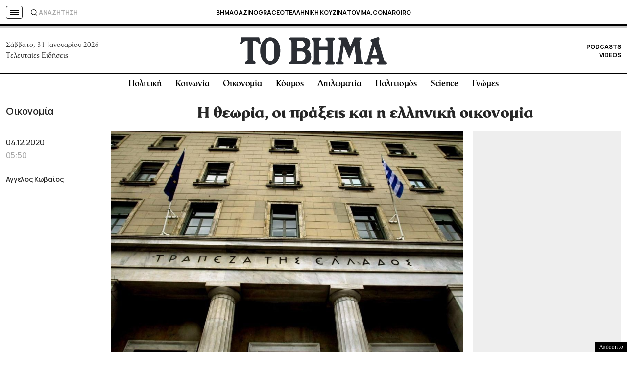

--- FILE ---
content_type: text/html; charset=UTF-8
request_url: https://www.tovima.gr/2020/12/04/finance/i-theoria-oi-prakseis-kai-i-elliniki-oikonomia/
body_size: 69509
content:
<!DOCTYPE html><html lang="el"><head><meta charset="UTF-8"><meta name="viewport" content="width=device-width, initial-scale=1, viewport-fit=cover"><link media="all" href="https://www.tovima.gr/wp-content/cache/autoptimize/css/autoptimize_947b967fba2cab738c3f55d0cfc3ef6b.css" rel="stylesheet"><title>Η θεωρία, οι πράξεις και η ελληνική οικονομία - ΤΟ ΒΗΜΑ</title><link rel="shortcut icon" href="https://www.tovima.gr/wp-content/themes/whsk_tovima.gr/common/imgs/iconsv_2/android-chrome-256x256.png"><link rel="apple-touch-icon" sizes="180x180" href="https://www.tovima.gr/wp-content/themes/whsk_tovima.gr/common/imgs/iconsv_2/apple-touch-icon.png"><link rel="icon" type="image/png" sizes="32x32" href="https://www.tovima.gr/wp-content/themes/whsk_tovima.gr/common/imgs/iconsv_2/favicon-32x32.png"><link rel="icon" type="image/png" sizes="16x16" href="https://www.tovima.gr/wp-content/themes/whsk_tovima.gr/common/imgs/iconsv_2/favicon-16x16.png"><link rel="manifest" href="https://www.tovima.gr/wp-content/themes/whsk_tovima.gr/common/imgs/iconsv_2/site.webmanifest"><link rel="mask-icon" href="https://www.tovima.gr/wp-content/themes/whsk_tovima.gr/common/imgs/iconsv_2/safari-pinned-tab.svg" color="#5bbad5"><meta name="msapplication-TileColor" content="#da532c"><meta name="theme-color" content="#ffffff"><meta name="development" content="whiskey.gr"/><meta name='robots' content='index, follow, max-image-preview:large, max-snippet:-1, max-video-preview:-1' /><style>img:is([sizes="auto" i], [sizes^="auto," i]) { contain-intrinsic-size: 3000px 1500px }</style><meta name="description" content="Τι ακριβώς είναι η έκθεση της «Επιτροπής για την Ανάπτυξη της Ελληνικής Οικονομίας», η οποία ολοκληρώθηκε και παραδόθηκε στην κυβέρνηση στις αρχές της προηγούμενης εβδομάδας;" /><link rel="canonical" href="https://www.tovima.gr/2020/12/04/finance/i-theoria-oi-prakseis-kai-i-elliniki-oikonomia/" /><meta property="og:locale" content="el_GR" /><meta property="og:type" content="article" /><meta property="og:title" content="Η θεωρία, οι πράξεις και η οικονομία | ΤΟ ΒΗΜΑ" /><meta property="og:description" content="Τι ακριβώς είναι η έκθεση της «Επιτροπής για την Ανάπτυξη της Ελληνικής Οικονομίας», η οποία ολοκληρώθηκε και παραδόθηκε στην κυβέρνηση στις αρχές της προηγούμενης εβδομάδας;" /><meta property="og:url" content="https://www.tovima.gr/2020/12/04/finance/i-theoria-oi-prakseis-kai-i-elliniki-oikonomia/" /><meta property="og:site_name" content="ΤΟ ΒΗΜΑ" /><meta property="article:publisher" content="http://www.facebook.com/#%21%2fpages%2fTovimagr%2f184884834877395%2f" /><meta property="article:published_time" content="2020-12-04T03:50:29+00:00" /><meta property="article:modified_time" content="2020-12-04T05:09:30+00:00" /><meta property="og:image" content="https://www.tovima.gr/wp-content/uploads/2020/12/03/1-14.jpg" /><meta property="og:image:width" content="1024" /><meta property="og:image:height" content="683" /><meta property="og:image:type" content="image/jpeg" /><meta name="author" content="mtsoli" /><meta name="twitter:card" content="summary_large_image" /><meta name="twitter:creator" content="@tovimagr" /><meta name="twitter:site" content="@tovimagr" /> <style id='classic-theme-styles-inline-css' type='text/css'>/*! This file is auto-generated */
.wp-block-button__link{color:#fff;background-color:#32373c;border-radius:9999px;box-shadow:none;text-decoration:none;padding:calc(.667em + 2px) calc(1.333em + 2px);font-size:1.125em}.wp-block-file__button{background:#32373c;color:#fff;text-decoration:none}</style> <script type="text/javascript" id="ruigehond006_javascript-js-extra">var ruigehond006_c = {"bar_attach":".is-desktop .single-header-wrap, .is-mobile .anchor-scroll, .is-mobile .single-header-wrap","bar_color":"#000000","bar_height":"4px","aria_label":"reading bar","post_types":["post","printed_post"],"post_identifier":".post-2595607.post.type-post.status-publish.format-standard.has-post-thumbnail.hentry.category-finance.tag-47068.tag-16402.nea_authors-kovaios-aggelos","post_id":"2595607"};</script> <script type="text/javascript" src="https://www.tovima.gr/wp-content/themes/whsk_tovima.gr/common/js/jquery.3.6.3.min.js?ver=6.8.1" id="jquery.3.6.3-js"></script> <script type="text/javascript" src="https://www.tovima.gr/wp-content/themes/whsk_tovima.gr/common/slick/slick.min.js?ver=1.0" id="slickjs-js"></script> <link rel="alternate" title="oEmbed (JSON)" type="application/json+oembed" href="https://www.tovima.gr/wp-json/oembed/1.0/embed?url=https%3A%2F%2Fwww.tovima.gr%2F2020%2F12%2F04%2Ffinance%2Fi-theoria-oi-prakseis-kai-i-elliniki-oikonomia%2F" /><link rel="alternate" title="oEmbed (XML)" type="text/xml+oembed" href="https://www.tovima.gr/wp-json/oembed/1.0/embed?url=https%3A%2F%2Fwww.tovima.gr%2F2020%2F12%2F04%2Ffinance%2Fi-theoria-oi-prakseis-kai-i-elliniki-oikonomia%2F&#038;format=xml" /> <script type="text/javascript">//
  function external_links_in_new_windows_loop() {
    if (!document.links) {
      document.links = document.getElementsByTagName('a');
    }
    var change_link = false;
    var force = '';
    var ignore = 'https://www.youtube.com/embed/';

    for (var t=0; t<document.links.length; t++) {
      var all_links = document.links[t];
      change_link = false;
      
      if(document.links[t].hasAttribute('onClick') == false) {
        // forced if the address starts with http (or also https), but does not link to the current domain
        if(all_links.href.search(/^http/) != -1 && all_links.href.search('www.tovima.gr') == -1 && all_links.href.search(/^#/) == -1) {
          // console.log('Changed ' + all_links.href);
          change_link = true;
        }
          
        if(force != '' && all_links.href.search(force) != -1) {
          // forced
          // console.log('force ' + all_links.href);
          change_link = true;
        }
        
        if(ignore != '' && all_links.href.search(ignore) != -1) {
          // console.log('ignore ' + all_links.href);
          // ignored
          change_link = false;
        }

        if(change_link == true) {
          // console.log('Changed ' + all_links.href);
          document.links[t].setAttribute('onClick', 'javascript:window.open(\'' + all_links.href.replace(/'/g, '') + '\', \'_blank\', \'noopener\'); return false;');
          document.links[t].removeAttribute('target');
        }
      }
    }
  }
  
  // Load
  function external_links_in_new_windows_load(func)
  {  
    var oldonload = window.onload;
    if (typeof window.onload != 'function'){
      window.onload = func;
    } else {
      window.onload = function(){
        oldonload();
        func();
      }
    }
  }

  external_links_in_new_windows_load(external_links_in_new_windows_loop);
  //</script> <link rel="preload" as="image" href="https://www.tovima.gr/wp-content/uploads/2020/12/03/1-14.jpg" imagesrcset="https://www.tovima.gr/wp-content/uploads/2020/12/03/1-14.jpg 1024w, https://www.tovima.gr/wp-content/uploads/2020/12/03/1-14-450x300.jpg 450w, https://www.tovima.gr/wp-content/uploads/2020/12/03/1-14-768x512.jpg 768w" imagesizes="(max-width: 1024px) 100vw, 1024px" /><style>#ruigehond006_wrap{z-index:10001;position:fixed;display:block;left:0;width:100%;margin:0;overflow:visible}#ruigehond006_inner{position:absolute;height:0;width:inherit;background-color:rgba(255,255,255,.2);-webkit-transition:height .4s;transition:height .4s}html[dir=rtl] #ruigehond006_wrap{text-align:right}#ruigehond006_bar{width:0;height:100%;background-color:transparent}</style><link rel="amphtml" href="https://www.tovima.gr/2020/12/04/finance/i-theoria-oi-prakseis-kai-i-elliniki-oikonomia/amp/"> <script async src="https://www.googletagmanager.com/gtag/js?id=AW-17031169797"></script> <script>window.dataLayer = window.dataLayer || [];
  function gtag(){ dataLayer.push(arguments); }
  gtag('js', new Date());
  gtag('config', 'AW-17031169797');</script> <script async src="https://fundingchoicesmessages.google.com/i/pub-3451081775397713?ers=1"></script><script>(function() {function signalGooglefcPresent() {if (!window.frames['googlefcPresent']) {if (document.body) {const iframe = document.createElement('iframe'); iframe.style = 'width: 0; height: 0; border: none; z-index: -1000; left: -1000px; top: -1000px;'; iframe.style.display = 'none'; iframe.name = 'googlefcPresent'; document.body.appendChild(iframe);} else {setTimeout(signalGooglefcPresent, 0);}}}signalGooglefcPresent();})();</script> <script>(function(){'use strict';function aa(a){var b=0;return function(){return b<a.length?{done:!1,value:a[b++]}:{done:!0}}}var ba=typeof Object.defineProperties=="function"?Object.defineProperty:function(a,b,c){if(a==Array.prototype||a==Object.prototype)return a;a[b]=c.value;return a};
function ca(a){a=["object"==typeof globalThis&&globalThis,a,"object"==typeof window&&window,"object"==typeof self&&self,"object"==typeof global&&global];for(var b=0;b<a.length;++b){var c=a[b];if(c&&c.Math==Math)return c}throw Error("Cannot find global object");}var da=ca(this);function l(a,b){if(b)a:{var c=da;a=a.split(".");for(var d=0;d<a.length-1;d++){var e=a[d];if(!(e in c))break a;c=c[e]}a=a[a.length-1];d=c[a];b=b(d);b!=d&&b!=null&&ba(c,a,{configurable:!0,writable:!0,value:b})}}
function ea(a){return a.raw=a}function n(a){var b=typeof Symbol!="undefined"&&Symbol.iterator&&a[Symbol.iterator];if(b)return b.call(a);if(typeof a.length=="number")return{next:aa(a)};throw Error(String(a)+" is not an iterable or ArrayLike");}function fa(a){for(var b,c=[];!(b=a.next()).done;)c.push(b.value);return c}var ha=typeof Object.create=="function"?Object.create:function(a){function b(){}b.prototype=a;return new b},p;
if(typeof Object.setPrototypeOf=="function")p=Object.setPrototypeOf;else{var q;a:{var ja={a:!0},ka={};try{ka.__proto__=ja;q=ka.a;break a}catch(a){}q=!1}p=q?function(a,b){a.__proto__=b;if(a.__proto__!==b)throw new TypeError(a+" is not extensible");return a}:null}var la=p;
function t(a,b){a.prototype=ha(b.prototype);a.prototype.constructor=a;if(la)la(a,b);else for(var c in b)if(c!="prototype")if(Object.defineProperties){var d=Object.getOwnPropertyDescriptor(b,c);d&&Object.defineProperty(a,c,d)}else a[c]=b[c];a.A=b.prototype}function ma(){for(var a=Number(this),b=[],c=a;c<arguments.length;c++)b[c-a]=arguments[c];return b}l("Object.is",function(a){return a?a:function(b,c){return b===c?b!==0||1/b===1/c:b!==b&&c!==c}});
l("Array.prototype.includes",function(a){return a?a:function(b,c){var d=this;d instanceof String&&(d=String(d));var e=d.length;c=c||0;for(c<0&&(c=Math.max(c+e,0));c<e;c++){var f=d[c];if(f===b||Object.is(f,b))return!0}return!1}});
l("String.prototype.includes",function(a){return a?a:function(b,c){if(this==null)throw new TypeError("The 'this' value for String.prototype.includes must not be null or undefined");if(b instanceof RegExp)throw new TypeError("First argument to String.prototype.includes must not be a regular expression");return this.indexOf(b,c||0)!==-1}});l("Number.MAX_SAFE_INTEGER",function(){return 9007199254740991});
l("Number.isFinite",function(a){return a?a:function(b){return typeof b!=="number"?!1:!isNaN(b)&&b!==Infinity&&b!==-Infinity}});l("Number.isInteger",function(a){return a?a:function(b){return Number.isFinite(b)?b===Math.floor(b):!1}});l("Number.isSafeInteger",function(a){return a?a:function(b){return Number.isInteger(b)&&Math.abs(b)<=Number.MAX_SAFE_INTEGER}});
l("Math.trunc",function(a){return a?a:function(b){b=Number(b);if(isNaN(b)||b===Infinity||b===-Infinity||b===0)return b;var c=Math.floor(Math.abs(b));return b<0?-c:c}});/*

 Copyright The Closure Library Authors.
 SPDX-License-Identifier: Apache-2.0
*/
var u=this||self;function v(a,b){a:{var c=["CLOSURE_FLAGS"];for(var d=u,e=0;e<c.length;e++)if(d=d[c[e]],d==null){c=null;break a}c=d}a=c&&c[a];return a!=null?a:b}function w(a){return a};function na(a){u.setTimeout(function(){throw a;},0)};var oa=v(610401301,!1),pa=v(188588736,!0),qa=v(645172343,v(1,!0));var x,ra=u.navigator;x=ra?ra.userAgentData||null:null;function z(a){return oa?x?x.brands.some(function(b){return(b=b.brand)&&b.indexOf(a)!=-1}):!1:!1}function A(a){var b;a:{if(b=u.navigator)if(b=b.userAgent)break a;b=""}return b.indexOf(a)!=-1};function B(){return oa?!!x&&x.brands.length>0:!1}function C(){return B()?z("Chromium"):(A("Chrome")||A("CriOS"))&&!(B()?0:A("Edge"))||A("Silk")};var sa=B()?!1:A("Trident")||A("MSIE");!A("Android")||C();C();A("Safari")&&(C()||(B()?0:A("Coast"))||(B()?0:A("Opera"))||(B()?0:A("Edge"))||(B()?z("Microsoft Edge"):A("Edg/"))||B()&&z("Opera"));var ta={},D=null;var ua=typeof Uint8Array!=="undefined",va=!sa&&typeof btoa==="function";var wa;function E(){return typeof BigInt==="function"};var F=typeof Symbol==="function"&&typeof Symbol()==="symbol";function xa(a){return typeof Symbol==="function"&&typeof Symbol()==="symbol"?Symbol():a}var G=xa(),ya=xa("2ex");var za=F?function(a,b){a[G]|=b}:function(a,b){a.g!==void 0?a.g|=b:Object.defineProperties(a,{g:{value:b,configurable:!0,writable:!0,enumerable:!1}})},H=F?function(a){return a[G]|0}:function(a){return a.g|0},I=F?function(a){return a[G]}:function(a){return a.g},J=F?function(a,b){a[G]=b}:function(a,b){a.g!==void 0?a.g=b:Object.defineProperties(a,{g:{value:b,configurable:!0,writable:!0,enumerable:!1}})};function Aa(a,b){J(b,(a|0)&-14591)}function Ba(a,b){J(b,(a|34)&-14557)};var K={},Ca={};function Da(a){return!(!a||typeof a!=="object"||a.g!==Ca)}function Ea(a){return a!==null&&typeof a==="object"&&!Array.isArray(a)&&a.constructor===Object}function L(a,b,c){if(!Array.isArray(a)||a.length)return!1;var d=H(a);if(d&1)return!0;if(!(b&&(Array.isArray(b)?b.includes(c):b.has(c))))return!1;J(a,d|1);return!0};var M=0,N=0;function Fa(a){var b=a>>>0;M=b;N=(a-b)/4294967296>>>0}function Ga(a){if(a<0){Fa(-a);var b=n(Ha(M,N));a=b.next().value;b=b.next().value;M=a>>>0;N=b>>>0}else Fa(a)}function Ia(a,b){b>>>=0;a>>>=0;if(b<=2097151)var c=""+(4294967296*b+a);else E()?c=""+(BigInt(b)<<BigInt(32)|BigInt(a)):(c=(a>>>24|b<<8)&16777215,b=b>>16&65535,a=(a&16777215)+c*6777216+b*6710656,c+=b*8147497,b*=2,a>=1E7&&(c+=a/1E7>>>0,a%=1E7),c>=1E7&&(b+=c/1E7>>>0,c%=1E7),c=b+Ja(c)+Ja(a));return c}
function Ja(a){a=String(a);return"0000000".slice(a.length)+a}function Ha(a,b){b=~b;a?a=~a+1:b+=1;return[a,b]};var Ka=/^-?([1-9][0-9]*|0)(\.[0-9]+)?$/;var O;function La(a,b){O=b;a=new a(b);O=void 0;return a}
function P(a,b,c){a==null&&(a=O);O=void 0;if(a==null){var d=96;c?(a=[c],d|=512):a=[];b&&(d=d&-16760833|(b&1023)<<14)}else{if(!Array.isArray(a))throw Error("narr");d=H(a);if(d&2048)throw Error("farr");if(d&64)return a;d|=64;if(c&&(d|=512,c!==a[0]))throw Error("mid");a:{c=a;var e=c.length;if(e){var f=e-1;if(Ea(c[f])){d|=256;b=f-(+!!(d&512)-1);if(b>=1024)throw Error("pvtlmt");d=d&-16760833|(b&1023)<<14;break a}}if(b){b=Math.max(b,e-(+!!(d&512)-1));if(b>1024)throw Error("spvt");d=d&-16760833|(b&1023)<<
14}}}J(a,d);return a};function Ma(a){switch(typeof a){case "number":return isFinite(a)?a:String(a);case "boolean":return a?1:0;case "object":if(a)if(Array.isArray(a)){if(L(a,void 0,0))return}else if(ua&&a!=null&&a instanceof Uint8Array){if(va){for(var b="",c=0,d=a.length-10240;c<d;)b+=String.fromCharCode.apply(null,a.subarray(c,c+=10240));b+=String.fromCharCode.apply(null,c?a.subarray(c):a);a=btoa(b)}else{b===void 0&&(b=0);if(!D){D={};c="ABCDEFGHIJKLMNOPQRSTUVWXYZabcdefghijklmnopqrstuvwxyz0123456789".split("");d=["+/=",
"+/","-_=","-_.","-_"];for(var e=0;e<5;e++){var f=c.concat(d[e].split(""));ta[e]=f;for(var g=0;g<f.length;g++){var h=f[g];D[h]===void 0&&(D[h]=g)}}}b=ta[b];c=Array(Math.floor(a.length/3));d=b[64]||"";for(e=f=0;f<a.length-2;f+=3){var k=a[f],m=a[f+1];h=a[f+2];g=b[k>>2];k=b[(k&3)<<4|m>>4];m=b[(m&15)<<2|h>>6];h=b[h&63];c[e++]=g+k+m+h}g=0;h=d;switch(a.length-f){case 2:g=a[f+1],h=b[(g&15)<<2]||d;case 1:a=a[f],c[e]=b[a>>2]+b[(a&3)<<4|g>>4]+h+d}a=c.join("")}return a}}return a};function Na(a,b,c){a=Array.prototype.slice.call(a);var d=a.length,e=b&256?a[d-1]:void 0;d+=e?-1:0;for(b=b&512?1:0;b<d;b++)a[b]=c(a[b]);if(e){b=a[b]={};for(var f in e)Object.prototype.hasOwnProperty.call(e,f)&&(b[f]=c(e[f]))}return a}function Oa(a,b,c,d,e){if(a!=null){if(Array.isArray(a))a=L(a,void 0,0)?void 0:e&&H(a)&2?a:Pa(a,b,c,d!==void 0,e);else if(Ea(a)){var f={},g;for(g in a)Object.prototype.hasOwnProperty.call(a,g)&&(f[g]=Oa(a[g],b,c,d,e));a=f}else a=b(a,d);return a}}
function Pa(a,b,c,d,e){var f=d||c?H(a):0;d=d?!!(f&32):void 0;a=Array.prototype.slice.call(a);for(var g=0;g<a.length;g++)a[g]=Oa(a[g],b,c,d,e);c&&c(f,a);return a}function Qa(a){return a.s===K?a.toJSON():Ma(a)};function Ra(a,b,c){c=c===void 0?Ba:c;if(a!=null){if(ua&&a instanceof Uint8Array)return b?a:new Uint8Array(a);if(Array.isArray(a)){var d=H(a);if(d&2)return a;b&&(b=d===0||!!(d&32)&&!(d&64||!(d&16)));return b?(J(a,(d|34)&-12293),a):Pa(a,Ra,d&4?Ba:c,!0,!0)}a.s===K&&(c=a.h,d=I(c),a=d&2?a:La(a.constructor,Sa(c,d,!0)));return a}}function Sa(a,b,c){var d=c||b&2?Ba:Aa,e=!!(b&32);a=Na(a,b,function(f){return Ra(f,e,d)});za(a,32|(c?2:0));return a};function Ta(a,b){a=a.h;return Ua(a,I(a),b)}function Va(a,b,c,d){b=d+(+!!(b&512)-1);if(!(b<0||b>=a.length||b>=c))return a[b]}
function Ua(a,b,c,d){if(c===-1)return null;var e=b>>14&1023||536870912;if(c>=e){if(b&256)return a[a.length-1][c]}else{var f=a.length;if(d&&b&256&&(d=a[f-1][c],d!=null)){if(Va(a,b,e,c)&&ya!=null){var g;a=(g=wa)!=null?g:wa={};g=a[ya]||0;g>=4||(a[ya]=g+1,g=Error(),g.__closure__error__context__984382||(g.__closure__error__context__984382={}),g.__closure__error__context__984382.severity="incident",na(g))}return d}return Va(a,b,e,c)}}
function Wa(a,b,c,d,e){var f=b>>14&1023||536870912;if(c>=f||e&&!qa){var g=b;if(b&256)e=a[a.length-1];else{if(d==null)return;e=a[f+(+!!(b&512)-1)]={};g|=256}e[c]=d;c<f&&(a[c+(+!!(b&512)-1)]=void 0);g!==b&&J(a,g)}else a[c+(+!!(b&512)-1)]=d,b&256&&(a=a[a.length-1],c in a&&delete a[c])}
function Xa(a,b){var c=Ya;var d=d===void 0?!1:d;var e=a.h;var f=I(e),g=Ua(e,f,b,d);if(g!=null&&typeof g==="object"&&g.s===K)c=g;else if(Array.isArray(g)){var h=H(g),k=h;k===0&&(k|=f&32);k|=f&2;k!==h&&J(g,k);c=new c(g)}else c=void 0;c!==g&&c!=null&&Wa(e,f,b,c,d);e=c;if(e==null)return e;a=a.h;f=I(a);f&2||(g=e,c=g.h,h=I(c),g=h&2?La(g.constructor,Sa(c,h,!1)):g,g!==e&&(e=g,Wa(a,f,b,e,d)));return e}function Za(a,b){a=Ta(a,b);return a==null||typeof a==="string"?a:void 0}
function $a(a,b){var c=c===void 0?0:c;a=Ta(a,b);if(a!=null)if(b=typeof a,b==="number"?Number.isFinite(a):b!=="string"?0:Ka.test(a))if(typeof a==="number"){if(a=Math.trunc(a),!Number.isSafeInteger(a)){Ga(a);b=M;var d=N;if(a=d&2147483648)b=~b+1>>>0,d=~d>>>0,b==0&&(d=d+1>>>0);b=d*4294967296+(b>>>0);a=a?-b:b}}else if(b=Math.trunc(Number(a)),Number.isSafeInteger(b))a=String(b);else{if(b=a.indexOf("."),b!==-1&&(a=a.substring(0,b)),!(a[0]==="-"?a.length<20||a.length===20&&Number(a.substring(0,7))>-922337:
a.length<19||a.length===19&&Number(a.substring(0,6))<922337)){if(a.length<16)Ga(Number(a));else if(E())a=BigInt(a),M=Number(a&BigInt(4294967295))>>>0,N=Number(a>>BigInt(32)&BigInt(4294967295));else{b=+(a[0]==="-");N=M=0;d=a.length;for(var e=b,f=(d-b)%6+b;f<=d;e=f,f+=6)e=Number(a.slice(e,f)),N*=1E6,M=M*1E6+e,M>=4294967296&&(N+=Math.trunc(M/4294967296),N>>>=0,M>>>=0);b&&(b=n(Ha(M,N)),a=b.next().value,b=b.next().value,M=a,N=b)}a=M;b=N;b&2147483648?E()?a=""+(BigInt(b|0)<<BigInt(32)|BigInt(a>>>0)):(b=
n(Ha(a,b)),a=b.next().value,b=b.next().value,a="-"+Ia(a,b)):a=Ia(a,b)}}else a=void 0;return a!=null?a:c}function R(a,b){var c=c===void 0?"":c;a=Za(a,b);return a!=null?a:c};var S;function T(a,b,c){this.h=P(a,b,c)}T.prototype.toJSON=function(){return ab(this)};T.prototype.s=K;T.prototype.toString=function(){try{return S=!0,ab(this).toString()}finally{S=!1}};
function ab(a){var b=S?a.h:Pa(a.h,Qa,void 0,void 0,!1);var c=!S;var d=pa?void 0:a.constructor.v;var e=I(c?a.h:b);if(a=b.length){var f=b[a-1],g=Ea(f);g?a--:f=void 0;e=+!!(e&512)-1;var h=b;if(g){b:{var k=f;var m={};g=!1;if(k)for(var r in k)if(Object.prototype.hasOwnProperty.call(k,r))if(isNaN(+r))m[r]=k[r];else{var y=k[r];Array.isArray(y)&&(L(y,d,+r)||Da(y)&&y.size===0)&&(y=null);y==null&&(g=!0);y!=null&&(m[r]=y)}if(g){for(var Q in m)break b;m=null}else m=k}k=m==null?f!=null:m!==f}for(var ia;a>0;a--){Q=
a-1;r=h[Q];Q-=e;if(!(r==null||L(r,d,Q)||Da(r)&&r.size===0))break;ia=!0}if(h!==b||k||ia){if(!c)h=Array.prototype.slice.call(h,0,a);else if(ia||k||m)h.length=a;m&&h.push(m)}b=h}return b};function bb(a){return function(b){if(b==null||b=="")b=new a;else{b=JSON.parse(b);if(!Array.isArray(b))throw Error("dnarr");za(b,32);b=La(a,b)}return b}};function cb(a){this.h=P(a)}t(cb,T);var db=bb(cb);var U;function V(a){this.g=a}V.prototype.toString=function(){return this.g+""};var eb={};function fb(a){if(U===void 0){var b=null;var c=u.trustedTypes;if(c&&c.createPolicy){try{b=c.createPolicy("goog#html",{createHTML:w,createScript:w,createScriptURL:w})}catch(d){u.console&&u.console.error(d.message)}U=b}else U=b}a=(b=U)?b.createScriptURL(a):a;return new V(a,eb)};/*

 SPDX-License-Identifier: Apache-2.0
*/
function gb(a){var b=ma.apply(1,arguments);if(b.length===0)return fb(a[0]);for(var c=a[0],d=0;d<b.length;d++)c+=encodeURIComponent(b[d])+a[d+1];return fb(c)};function hb(a,b){a.src=b instanceof V&&b.constructor===V?b.g:"type_error:TrustedResourceUrl";var c,d;(c=(b=(d=(c=(a.ownerDocument&&a.ownerDocument.defaultView||window).document).querySelector)==null?void 0:d.call(c,"script[nonce]"))?b.nonce||b.getAttribute("nonce")||"":"")&&a.setAttribute("nonce",c)};function ib(){return Math.floor(Math.random()*2147483648).toString(36)+Math.abs(Math.floor(Math.random()*2147483648)^Date.now()).toString(36)};function jb(a,b){b=String(b);a.contentType==="application/xhtml+xml"&&(b=b.toLowerCase());return a.createElement(b)}function kb(a){this.g=a||u.document||document};function lb(a){a=a===void 0?document:a;return a.createElement("script")};function mb(a,b,c,d,e,f){try{var g=a.g,h=lb(g);h.async=!0;hb(h,b);g.head.appendChild(h);h.addEventListener("load",function(){e();d&&g.head.removeChild(h)});h.addEventListener("error",function(){c>0?mb(a,b,c-1,d,e,f):(d&&g.head.removeChild(h),f())})}catch(k){f()}};var nb=u.atob("aHR0cHM6Ly93d3cuZ3N0YXRpYy5jb20vaW1hZ2VzL2ljb25zL21hdGVyaWFsL3N5c3RlbS8xeC93YXJuaW5nX2FtYmVyXzI0ZHAucG5n"),ob=u.atob("WW91IGFyZSBzZWVpbmcgdGhpcyBtZXNzYWdlIGJlY2F1c2UgYWQgb3Igc2NyaXB0IGJsb2NraW5nIHNvZnR3YXJlIGlzIGludGVyZmVyaW5nIHdpdGggdGhpcyBwYWdlLg=="),pb=u.atob("RGlzYWJsZSBhbnkgYWQgb3Igc2NyaXB0IGJsb2NraW5nIHNvZnR3YXJlLCB0aGVuIHJlbG9hZCB0aGlzIHBhZ2Uu");function qb(a,b,c){this.i=a;this.u=b;this.o=c;this.g=null;this.j=[];this.m=!1;this.l=new kb(this.i)}
function rb(a){if(a.i.body&&!a.m){var b=function(){sb(a);u.setTimeout(function(){tb(a,3)},50)};mb(a.l,a.u,2,!0,function(){u[a.o]||b()},b);a.m=!0}}
function sb(a){for(var b=W(1,5),c=0;c<b;c++){var d=X(a);a.i.body.appendChild(d);a.j.push(d)}b=X(a);b.style.bottom="0";b.style.left="0";b.style.position="fixed";b.style.width=W(100,110).toString()+"%";b.style.zIndex=W(2147483544,2147483644).toString();b.style.backgroundColor=ub(249,259,242,252,219,229);b.style.boxShadow="0 0 12px #888";b.style.color=ub(0,10,0,10,0,10);b.style.display="flex";b.style.justifyContent="center";b.style.fontFamily="Roboto, Arial";c=X(a);c.style.width=W(80,85).toString()+
"%";c.style.maxWidth=W(750,775).toString()+"px";c.style.margin="24px";c.style.display="flex";c.style.alignItems="flex-start";c.style.justifyContent="center";d=jb(a.l.g,"IMG");d.className=ib();d.src=nb;d.alt="Warning icon";d.style.height="24px";d.style.width="24px";d.style.paddingRight="16px";var e=X(a),f=X(a);f.style.fontWeight="bold";f.textContent=ob;var g=X(a);g.textContent=pb;Y(a,e,f);Y(a,e,g);Y(a,c,d);Y(a,c,e);Y(a,b,c);a.g=b;a.i.body.appendChild(a.g);b=W(1,5);for(c=0;c<b;c++)d=X(a),a.i.body.appendChild(d),
a.j.push(d)}function Y(a,b,c){for(var d=W(1,5),e=0;e<d;e++){var f=X(a);b.appendChild(f)}b.appendChild(c);c=W(1,5);for(d=0;d<c;d++)e=X(a),b.appendChild(e)}function W(a,b){return Math.floor(a+Math.random()*(b-a))}function ub(a,b,c,d,e,f){return"rgb("+W(Math.max(a,0),Math.min(b,255)).toString()+","+W(Math.max(c,0),Math.min(d,255)).toString()+","+W(Math.max(e,0),Math.min(f,255)).toString()+")"}function X(a){a=jb(a.l.g,"DIV");a.className=ib();return a}
function tb(a,b){b<=0||a.g!=null&&a.g.offsetHeight!==0&&a.g.offsetWidth!==0||(vb(a),sb(a),u.setTimeout(function(){tb(a,b-1)},50))}function vb(a){for(var b=n(a.j),c=b.next();!c.done;c=b.next())(c=c.value)&&c.parentNode&&c.parentNode.removeChild(c);a.j=[];(b=a.g)&&b.parentNode&&b.parentNode.removeChild(b);a.g=null};function wb(a,b,c,d,e){function f(k){document.body?g(document.body):k>0?u.setTimeout(function(){f(k-1)},e):b()}function g(k){k.appendChild(h);u.setTimeout(function(){h?(h.offsetHeight!==0&&h.offsetWidth!==0?b():a(),h.parentNode&&h.parentNode.removeChild(h)):a()},d)}var h=xb(c);f(3)}function xb(a){var b=document.createElement("div");b.className=a;b.style.width="1px";b.style.height="1px";b.style.position="absolute";b.style.left="-10000px";b.style.top="-10000px";b.style.zIndex="-10000";return b};function Ya(a){this.h=P(a)}t(Ya,T);function yb(a){this.h=P(a)}t(yb,T);var zb=bb(yb);function Ab(a){if(!a)return null;a=Za(a,4);var b;a===null||a===void 0?b=null:b=fb(a);return b};var Bb=ea([""]),Cb=ea([""]);function Db(a,b){this.m=a;this.o=new kb(a.document);this.g=b;this.j=R(this.g,1);this.u=Ab(Xa(this.g,2))||gb(Bb);this.i=!1;b=Ab(Xa(this.g,13))||gb(Cb);this.l=new qb(a.document,b,R(this.g,12))}Db.prototype.start=function(){Eb(this)};
function Eb(a){Fb(a);mb(a.o,a.u,3,!1,function(){a:{var b=a.j;var c=u.btoa(b);if(c=u[c]){try{var d=db(u.atob(c))}catch(e){b=!1;break a}b=b===Za(d,1)}else b=!1}b?Z(a,R(a.g,14)):(Z(a,R(a.g,8)),rb(a.l))},function(){wb(function(){Z(a,R(a.g,7));rb(a.l)},function(){return Z(a,R(a.g,6))},R(a.g,9),$a(a.g,10),$a(a.g,11))})}function Z(a,b){a.i||(a.i=!0,a=new a.m.XMLHttpRequest,a.open("GET",b,!0),a.send())}function Fb(a){var b=u.btoa(a.j);a.m[b]&&Z(a,R(a.g,5))};(function(a,b){u[a]=function(){var c=ma.apply(0,arguments);u[a]=function(){};b.call.apply(b,[null].concat(c instanceof Array?c:fa(n(c))))}})("__h82AlnkH6D91__",function(a){typeof window.atob==="function"&&(new Db(window,zb(window.atob(a)))).start()});}).call(this);

window.__h82AlnkH6D91__("[base64]/[base64]/[base64]/[base64]");</script> <script>!function (n) { "use strict"; function d(n, t) { var r = (65535 & n) + (65535 & t); return (n >> 16) + (t >> 16) + (r >> 16) << 16 | 65535 & r } function f(n, t, r, e, o, u) { return d((u = d(d(t, n), d(e, u))) << o | u >>> 32 - o, r) } function l(n, t, r, e, o, u, c) { return f(t & r | ~t & e, n, t, o, u, c) } function g(n, t, r, e, o, u, c) { return f(t & e | r & ~e, n, t, o, u, c) } function v(n, t, r, e, o, u, c) { return f(t ^ r ^ e, n, t, o, u, c) } function m(n, t, r, e, o, u, c) { return f(r ^ (t | ~e), n, t, o, u, c) } function c(n, t) { var r, e, o, u; n[t >> 5] |= 128 << t % 32, n[14 + (t + 64 >>> 9 << 4)] = t; for (var c = 1732584193, f = -271733879, i = -1732584194, a = 271733878, h = 0; h < n.length; h += 16)c = l(r = c, e = f, o = i, u = a, n[h], 7, -680876936), a = l(a, c, f, i, n[h + 1], 12, -389564586), i = l(i, a, c, f, n[h + 2], 17, 606105819), f = l(f, i, a, c, n[h + 3], 22, -1044525330), c = l(c, f, i, a, n[h + 4], 7, -176418897), a = l(a, c, f, i, n[h + 5], 12, 1200080426), i = l(i, a, c, f, n[h + 6], 17, -1473231341), f = l(f, i, a, c, n[h + 7], 22, -45705983), c = l(c, f, i, a, n[h + 8], 7, 1770035416), a = l(a, c, f, i, n[h + 9], 12, -1958414417), i = l(i, a, c, f, n[h + 10], 17, -42063), f = l(f, i, a, c, n[h + 11], 22, -1990404162), c = l(c, f, i, a, n[h + 12], 7, 1804603682), a = l(a, c, f, i, n[h + 13], 12, -40341101), i = l(i, a, c, f, n[h + 14], 17, -1502002290), c = g(c, f = l(f, i, a, c, n[h + 15], 22, 1236535329), i, a, n[h + 1], 5, -165796510), a = g(a, c, f, i, n[h + 6], 9, -1069501632), i = g(i, a, c, f, n[h + 11], 14, 643717713), f = g(f, i, a, c, n[h], 20, -373897302), c = g(c, f, i, a, n[h + 5], 5, -701558691), a = g(a, c, f, i, n[h + 10], 9, 38016083), i = g(i, a, c, f, n[h + 15], 14, -660478335), f = g(f, i, a, c, n[h + 4], 20, -405537848), c = g(c, f, i, a, n[h + 9], 5, 568446438), a = g(a, c, f, i, n[h + 14], 9, -1019803690), i = g(i, a, c, f, n[h + 3], 14, -187363961), f = g(f, i, a, c, n[h + 8], 20, 1163531501), c = g(c, f, i, a, n[h + 13], 5, -1444681467), a = g(a, c, f, i, n[h + 2], 9, -51403784), i = g(i, a, c, f, n[h + 7], 14, 1735328473), c = v(c, f = g(f, i, a, c, n[h + 12], 20, -1926607734), i, a, n[h + 5], 4, -378558), a = v(a, c, f, i, n[h + 8], 11, -2022574463), i = v(i, a, c, f, n[h + 11], 16, 1839030562), f = v(f, i, a, c, n[h + 14], 23, -35309556), c = v(c, f, i, a, n[h + 1], 4, -1530992060), a = v(a, c, f, i, n[h + 4], 11, 1272893353), i = v(i, a, c, f, n[h + 7], 16, -155497632), f = v(f, i, a, c, n[h + 10], 23, -1094730640), c = v(c, f, i, a, n[h + 13], 4, 681279174), a = v(a, c, f, i, n[h], 11, -358537222), i = v(i, a, c, f, n[h + 3], 16, -722521979), f = v(f, i, a, c, n[h + 6], 23, 76029189), c = v(c, f, i, a, n[h + 9], 4, -640364487), a = v(a, c, f, i, n[h + 12], 11, -421815835), i = v(i, a, c, f, n[h + 15], 16, 530742520), c = m(c, f = v(f, i, a, c, n[h + 2], 23, -995338651), i, a, n[h], 6, -198630844), a = m(a, c, f, i, n[h + 7], 10, 1126891415), i = m(i, a, c, f, n[h + 14], 15, -1416354905), f = m(f, i, a, c, n[h + 5], 21, -57434055), c = m(c, f, i, a, n[h + 12], 6, 1700485571), a = m(a, c, f, i, n[h + 3], 10, -1894986606), i = m(i, a, c, f, n[h + 10], 15, -1051523), f = m(f, i, a, c, n[h + 1], 21, -2054922799), c = m(c, f, i, a, n[h + 8], 6, 1873313359), a = m(a, c, f, i, n[h + 15], 10, -30611744), i = m(i, a, c, f, n[h + 6], 15, -1560198380), f = m(f, i, a, c, n[h + 13], 21, 1309151649), c = m(c, f, i, a, n[h + 4], 6, -145523070), a = m(a, c, f, i, n[h + 11], 10, -1120210379), i = m(i, a, c, f, n[h + 2], 15, 718787259), f = m(f, i, a, c, n[h + 9], 21, -343485551), c = d(c, r), f = d(f, e), i = d(i, o), a = d(a, u); return [c, f, i, a] } function i(n) { for (var t = "", r = 32 * n.length, e = 0; e < r; e += 8)t += String.fromCharCode(n[e >> 5] >>> e % 32 & 255); return t } function a(n) { var t = []; for (t[(n.length >> 2) - 1] = void 0, e = 0; e < t.length; e += 1)t[e] = 0; for (var r = 8 * n.length, e = 0; e < r; e += 8)t[e >> 5] |= (255 & n.charCodeAt(e / 8)) << e % 32; return t } function e(n) { for (var t, r = "0123456789abcdef", e = "", o = 0; o < n.length; o += 1)t = n.charCodeAt(o), e += r.charAt(t >>> 4 & 15) + r.charAt(15 & t); return e } function r(n) { return unescape(encodeURIComponent(n)) } function o(n) { return i(c(a(n = r(n)), 8 * n.length)) } function u(n, t) { return function (n, t) { var r, e = a(n), o = [], u = []; for (o[15] = u[15] = void 0, 16 < e.length && (e = c(e, 8 * n.length)), r = 0; r < 16; r += 1)o[r] = 909522486 ^ e[r], u[r] = 1549556828 ^ e[r]; return t = c(o.concat(a(t)), 512 + 8 * t.length), i(c(u.concat(t), 640)) }(r(n), r(t)) } function t(n, t, r) { return t ? r ? u(t, n) : e(u(t, n)) : r ? o(n) : e(o(n)) } "function" == typeof define && define.amd ? define(function () { return t }) : "object" == typeof module && module.exports ? module.exports = t : n.md5 = t }(this);
//# sourceMappingURL=md5.min.js.map

function uuidv4() {
    return ([1e7] + -1e3 + -4e3 + -8e3 + -1e11).replace(/[018]/g, c =>
        (c ^ crypto.getRandomValues(new Uint8Array(1))[0] & 15 >> c / 4).toString(16)
    );
}

function setPPIDCookie() {
    document.cookie = "_ppid=" + md5(uuidv4()) + ";path=/";
}

function clearPPIDCookie() {
    document.cookie = "_ppid=;path=/;expires=Thu, 01 Jan 1970 00:00:01 GMT";
}

function getPPIDCookie() {
    let name = "_ppid=";
    let ca = document.cookie.split(';');
    for (let i = 0; i < ca.length; i++) {
        let c = ca[i].trim();
        if (c.indexOf(name) == 0) {
            return c.substring(name.length, c.length);
        }
    }
    return "";
}

function quantcastTrackEvent(eventName) {
    let ppid = getPPIDCookie();
    if (ppid === "") {
        setPPIDCookie();
    }
    if (typeof __qc !== 'undefined') {
        __qc.event({
            type: 'custom',
            eventType: eventName
        });
    }
}

// Wait for TCF API to load
let tcfCheckInterval = setInterval(() => {
    if (typeof window.__tcfapi !== 'undefined') {
        clearInterval(tcfCheckInterval); // Stop checking once __tcfapi is available

        window.__tcfapi('addEventListener', 2, function(tcData, success) {
            if (success && (tcData.eventStatus === 'useractioncomplete' || tcData.eventStatus === 'tcloaded')) {
                const hasPurposeOneConsent = tcData.purpose.consents['1']; // Purpose 1: Storage & Access
                
                if (hasPurposeOneConsent) {
                    console.log("Consent given for Purpose 1 - Setting PPID");
                    quantcastTrackEvent('Personalized Ad Consent Given');
                } else {
                    console.log("No consent for Purpose 1 - Clearing PPID");
                    clearPPIDCookie();
                }
            }
        });
    }
}, 500); // Check every 500ms

// Stop checking after 5 seconds
setTimeout(() => clearInterval(tcfCheckInterval), 5000);</script> <script>window.skinSize = 'small';
    var w = window.innerWidth || document.documentElement.clientWidth || document.body.clientWidth;
    if (w > 1000) {
        window.skinSize = 'large';
    }
    if (w <= 668) {
        var platform = 'mobile';
    } else {
        var platform = 'desktop';
    }

    // function display320() {
    //     googletag.cmd.push(function() {
    //         googletag.display('320x50_bottom_2')
    //     });
    //     display320 = function() {}
    // }

    function displaytxt() {
       googletag.cmd.push(function() {
           googletag.display('textlink_1');
       });
       displaytxt = function() {}
   }
    function lazytxt() {
       d = $("#das-mmiddle-wp");
       var waypoint = new Waypoint({
           element: d[0],
           handler: function(n) {
               displaytxt()
           },
           offset: function() {
               return window.innerHeight+300
           }
       })
   }
    function ways() {
        const f = $(".das-mmiddle");
        const d = $("#das-mmiddle-wp");
        var waypoint = new Waypoint({
            element: d[0],
            handler: function(n) {
                "up" === n ? f.addClass('ups') : "down" === n && f.removeClass('ups');
                // display320()
            },
            offset: function() {
                return window.innerHeight
            }
        })
    }
    // function ways1() {
    // console.trace("ways1 called");
    // d = $("#das-bottom");
    // var waypoint = new Waypoint({
    //     element: d[0],
    //     handler: function(n) {
    //         display320()
    //     },
    //     offset: function() {
    //         return window.innerHeight
    //     }
    //     })
    // }</script> <script>function loadAdScript() {
    var script = document.createElement('script');
    script.src = 'https://securepubads.g.doubleclick.net/tag/js/gpt.js';
    script.async = true;
    document.head.appendChild(script);
  }

  if ('requestIdleCallback' in window) {
    requestIdleCallback(loadAdScript);
  } else {
    // Fallback if requestIdleCallback isn't supported
    window.addEventListener('load', function () {
      setTimeout(loadAdScript, 500); // 0.56 seconds delay
    });
  }</script> <script>var googletag = googletag || {};
    googletag.cmd = googletag.cmd || [];</script> <script defer src="https://www.alteregomedia.org/files/js/gtags.js?v=1"></script> <script>var plink = "https://www.tovima.gr/2020/12/04/finance/i-theoria-oi-prakseis-kai-i-elliniki-oikonomia";
            var title = 'Η θεωρία, οι πράξεις και η ελληνική οικονομία';
    var summary = 'Τι ακριβώς είναι η έκθεση της «Επιτροπής για την Ανάπτυξη της Ελληνικής Οικονομίας», η οποία ολοκληρώθηκε και παραδόθηκε στην κυβέρνηση στις αρχές της προηγούμενης εβδομάδας;';
        var text = 'Ευχολόγιο, οδικός χάρτης μεταρρυθμίσεων, ολοκληρωμένο αναπτυξιακό σχέδιο ή άλλη μία παράθεση ιδεών για την ελληνική οικονομία, που θα μείνει στα συρτάρια; Τι ακριβώς είναι η έκθεση της «Επιτροπής για την Ανάπτυξη της Ελληνικής Οικονομίας», η οποία ολοκληρώθηκε και παραδόθηκε στην κυβέρνηση στις αρχές της προηγούμενης εβδομάδας; Οι φιλόδοξες προτάσεις της Επιτροπής υπό τον νομπελίστα οικονομολόγο Χριστόφορο Πισσαρίδη έχουν σαφώς ένα φιλελεύθερο πολιτικοοικονομικό πρόσημο. Παρά ταύτα, η ακριβής χρήση και αξιοποίησή τους από την κυβέρνηση δεν μπορεί να θεωρείται δεδομένη. googletag.cmd.push(function() { googletag.display("300x250_m1"); });googletag.cmd.push(function() {googletag.display("300x250_middle_1")}) «Δεν είναι πολιτικό κείμενο» Ο ίδιος ο πρωθυπουργός Κυριάκος Μητσοτάκης άλλωστε επισήμανε στην τηλεδιάσκεψη, όπου παρουσιάστηκε το τελικό κείμενο της έκθεσης: «(…) δεν αποτελεί κυβερνητικό πρόγραμμα, δεν είναι πολιτικό κείμενο και γι’ αυτό και πιστεύω ότι πρέπει να μείνει έξω από την πολιτική, μάλλον θα έλεγα την κομματική, αντιπαράθεση, γιατί προφανώς είναι μια έκθεση, η οποία θα τεθεί σε δημόσιο διάλογο και δεν θεωρώ αυτονόητο ότι θα συμφωνήσουν όλοι με όσα γράφονται σε αυτό το κείμενο. Αλλά – θέλω να τονίσω – ότι είναι ανεξάρτητη οικονομική έκθεση». Με τις αναφορές αυτές του Πρωθυπουργού συμφωνεί ο αναπληρωτής πρόεδρος της Επιτροπής, επικεφαλής του ΙΟΒΕ, καθηγητής Νίκος Βέττας. «Δική μας δουλειά είναι να κοιτάξουμε μπροστά» τονίζει και συμπληρώνει: «Εισηγούμαστε κάποιες δομικές αλλαγές, που αν δεν γίνουν στην παρούσα συγκυρία, η χώρα θα αντιμετωπίσει μεγάλο πρόβλημα στο μέλλον, πολύ μεγαλύτερο και συντομότερα από ό,τι πολλοί θεωρούν».googletag.cmd.push(function() { googletag.display("300x250_middle_2"); });googletag.cmd.push(function() { googletag.display("300x250_m2"); }); Η «ιδιοκτησία» των προτάσεων Από κορυφαίους οικονομικούς παράγοντες σημειώνεται ότι η «ιδιοκτησία» του περιεχομένου της έκθεσης είναι καθοριστική παράμετρος στην παρούσα συγκυρία. «Πρόκειται για πολύ χρήσιμες κατευθυντήριες γραμμές, προς τη σωστή κατεύθυνση» λέει ο διοικητής της Τράπεζας της Ελλάδος, Γιάννης Στουρνάρας. Προσθέτει όμως: «Πρέπει η κυβέρνηση να τις υιοθετήσει, να τις κάνει κτήμα της και να φέρει σε πέρας ένα πρόγραμμα βασισμένο σε αυτές. Είναι αναγκαίο να διαθέτει η κυβέρνηση το κίνητρο για την προώθηση όλων αυτών των αλλαγών». Κατά τον κεντρικό τραπεζίτη, ο Πρωθυπουργός έχει ενστερνιστεί πολλές από τις προτάσεις. Δεν είναι όμως βέβαιος ο κ. Στουρνάρας ως προς το αν και κατά πόσον ισχύει αυτό για το σύνολο της κυβέρνησης. Ο ίδιος θεωρεί ότι η έκθεση έχει πολλά ρεαλιστικά στοιχεία, όπως για παράδειγμα ο στόχος ενός μέσου ρυθμού ανάπτυξης 3,5% ή ετήσιας αύξησης της απασχόλησης κατά 1%. Και υπό αυτό το πρίσμα, ο κ. Στουρνάρας επισημαίνει ότι ο συνδυασμός των προτεινόμενων μεταρρυθμίσεων με την εισροή των περίπου 70 δισ. του Ταμείου Ανάκαμψης διαμορφώνουν μία πρωτοφανή ευκαιρία για την ελληνική οικονομία. «Αν οι προτάσεις μεταφραστούν σε ένα μελετημένο και ολοκληρωμένο σχέδιο, η κυβέρνηση θα έχει τη δυνατότητα να δημιουργήσει μία επενδυτική έκρηξη στα αμέσως επόμενα χρόνια» εκτιμά. Με αυτή την έννοια, οι στόχοι που τίθενται με ορίζοντα το 2030 προϋποθέτουν πολλές και γενναίες αλλαγές εντός της επόμενης πενταετίας, όπου θα υπάρχουν διαθέσιμοι άφθονοι ευρωπαϊκοί πόροι, όπως εξηγεί.googletag.cmd.push(function() { googletag.display("300x250_middle_3"); }); Το παράδειγμα με τους φόρους Ως ενδεικτικό στοιχείο για το πώς η έκθεση θα πρέπει να συμπληρωθεί από πολιτικές αποφάσεις και μεταρρυθμίσεις, ο κ. Στουρνάρας αναφέρει την πρόταση για συγχώνευση και απλούστευση όλων των φόρων για την ακίνητη περιουσία και μεταφορά μέρους τους σε τοπικό επίπεδο. «Αυτό θα πρέπει να σημάνει και την ανάλογη περικοπή των πόρων του προϋπολογισμού που προβλέπονται για τους δήμους» εξηγεί ο διοικητής της Τράπεζας της Ελλάδος. Δεν μπορεί να καταφεύγουμε σε όρους όπως «Ασφαλιστικό Πινοσέτ» Από την πλευρά της αντιπολίτευσης, η κριτική ήταν έντονη από τη στιγμή δημοσιοποίησης της έκθεσης, με τις αναμενόμενες αναφορές σε «νεοφιλελεύθερα μανιφέστα». Αποστάσεις όμως από τη λογική αυτή παίρνει ο πρώην διευθυντής του Οικονομικού Γραφείου του Αλέξη Τσίπρα και υφυπουργός παρά τω Πρωθυπουργώ, Δημήτρης Λιάκος. «Είναι μία έκθεση εμπειρογνωμόνων, που όλοι τους είναι αξιοσέβαστοι» αναφέρει και σημειώνει ότι «το κομμάτι της διάγνωσης και περιγραφής των προβλημάτων της ελληνικής οικονομίας είναι αρκετά καλό και προς την σωστή κατεύθυνση». Ως προς το κομμάτι της αντιμετώπισης προβλημάτων, ο κ. Λιάκος, στέλεχος σήμερα της Eurobank, βλέπει μεταξύ των άλλων θετικά την πρόταση για τη δημιουργία μιας bad bank για τη διαχείριση των κόκκινων δανείων. Οπως υπογραμμίζει, ανάλογη πρόταση διατυπώθηκε και από την προηγούμενη κυβέρνηση, ενώ αποτελεί θέση και της Τράπεζας της Ελλάδας. Για Πτωχευτικό και σχολεία Δεν λείπουν προφανώς οι ενστάσεις για τα όσα προτείνονται στους τομείς της Παιδείας, των εργασιακών σχέσεων, του Ασφαλιστικού κ.α. Διαφωνίες εκφράζει ο κ. Λιάκος με την πρώτη μελέτη της έκθεσης, για επιμέρους προτάσεις, όπως αυτή για την πιστή εφαρμογή του νέου Πτωχευτικού Κώδικα. «Δίνεται μεγαλύτερη έμφαση στις ρευστοποιήσεις και λιγότερο στην αναδιάρθρωση» δηλώνει σχετικά. Με επιφυλακτικότητα αντιμετωπίζει κατ’ αρχάς και προτάσεις όπως αυτή για την αυτονομία των σχολικών μονάδων. «Δεν θα υπάρχει διάκριση και ανισότητα μεταξύ σχολείων σε πλούσιους δήμους και εκείνων σε υποβαθμισμένες ή απομακρυσμένες περιοχές; Θα προτιμούσα να δω προτάσεις για τη βελτίωση της πρωτοβάθμιας και της δευτεροβάθμιας εκπαίδευσης, προτού πάμε στο ζήτημα της αυτονομίας» αναφέρει. Κριτική ναι, κραυγές όχι Κατά τον κ. Λιάκο, το μείζον ζήτημα στο οποίο απαιτείται εξειδίκευση είναι οι συγκεκριμένες μεταρρυθμίσεις, με τις οποίες θα διαμορφωθούν οι προϋποθέσεις για την καλύτερη και μεγαλύτερη δυνατή απορρόφηση των χρημάτων του Ταμείου Ανάκαμψης. Ο πρώην στενός συνεργάτης του προέδρου του ΣΥΡΙΖΑ στέκεται ωστόσο ιδιαίτερα σε σημεία της έκθεσης με κάποια ιδεολογικά χαρακτηριστικά, όπως λέει. «Είναι βέβαιο ότι επί των προτάσεων για τα εργασιακά και το Ασφαλιστικό, θα υπάρξει κόντρα» αναφέρει. Ομως προσθέτει κάτι αξιοσημείωτο: «Δεν μπορεί πάντως, αν θέλουμε να διατυπώσουμε μία κριτική για τις αλλαγές στην επικουρική ασφάλιση να καταφεύγουμε σε όρους όπως “Ασφαλιστικό Πινοσέτ”». Υπό αυτό το πρίσμα, ο κ. Λιάκος αναφέρει εμφατικά ότι η αντιπολίτευση γίνεται προς την κυβέρνηση, όχι προς την Επιτροπή και ότι η αντιπαράθεση θα πρέπει να γίνει με επιστημονικούς όρους και προφανώς, σε κάποια σημεία, με ιδεολογικά χαρακτηριστικά. «Μπορεί να υπάρχουν διαφωνίες, αλλά η συζήτηση πρέπει να είναι εποικοδομητική και δίχως κραυγές» σημειώνει. Δεν δηλώνει, πάντως, αισιόδοξος ότι αυτό θα συμβεί. «Ελευθερο πεδίο στον τομέα έρευνας – καινοτομίας» Βέβαιος για τη διάθεση της κυβέρνησης να υιοθετήσει τις προτάσεις, ειδικά στο κρίσιμο πεδίο της έρευνας-καινοτομίας, δηλώνει το μέλος της Επιτροπής Αρίστος Δοξιάδης (φωτογραφία), επικεφαλής της Big Pi Ventures. «Σε αυτόν τον τομέα δεν υπάρχουν τόσο ισχυρά κεκτημένα δικαιώματα και φορείς αντιδράσεων, έχουμε μάλλον ένα ελεύθερο πεδίο» λέει χαρακτηριστικά.';
        var tags = 'Γιάννης Στουρνάρας Τράπεζα της Ελλάδος';
            try {setas()} catch (e) {var lineitemids = ''; var adserver = ''}
    googletag.cmd.push(function() {
        var header_mapping = googletag.sizeMapping().addSize([0, 0], []).addSize([670, 200], [[1000,250],[970, 250], [970, 90], [728, 90]]).build();
        var right_mapping = googletag.sizeMapping().addSize([0, 0], []).addSize([875, 200], [[300, 250], [300, 450], [300, 600]]).build();
        var over_mapping = googletag.sizeMapping().addSize([0, 0], []).addSize([669, 200], [1, 1]).build();
        var textlink_mapping = googletag.sizeMapping().addSize([0, 0], []).addSize([600, 200], ['fluid',[520, 40],[300, 250]]).build();
        var mapping_320 = googletag.sizeMapping().addSize([0, 0], [1, 1]).addSize([668, 0], []).build();
        var middle_mapping = googletag.sizeMapping().addSize([0, 0], []).addSize([300, 250], [[300, 250]]).addSize([300, 500], [[300, 600], [300, 250]]).addSize([668, 0], []).build();
        var bottom_mapping = googletag.sizeMapping().addSize([0, 0], []).addSize([300, 250], ['fluid',[320, 50], [300, 250], [300, 450]]).addSize([300, 500], ['fluid',[320, 50], [300, 250], [300, 450], [300, 600]]).addSize([668, 0], []).build();
        var bottom_mapping_new = googletag.sizeMapping().addSize([0, 0], [320, 50]).addSize([670, 200], []).build();
        googletag.defineSlot('/28509845/tovima_group/tovima_inside_mobile_bottom_anchor', [320, 50], '320x50_bottom_sticky').defineSizeMapping(bottom_mapping_new).addService(googletag.pubads());
        googletag.defineSlot('/28509845/tovima_group/tovima_inside_320x50_top', [1, 1], '320x50_top').defineSizeMapping(mapping_320).addService(googletag.pubads());
        googletag.defineSlot('/28509845/tovima_group/tovima_mobile_300x250_middle', [[300, 600], [300, 250]], '300x250_middle_1').defineSizeMapping(middle_mapping).addService(googletag.pubads());
        googletag.defineSlot('/28509845/tovima_group/tovima_Mobile_300x250_middle_2', [[300, 600], [300, 250]], '300x250_middle_2').defineSizeMapping(middle_mapping).addService(googletag.pubads());
        googletag.defineSlot('/28509845/tovima_group/tovima_mobile_300x250_middle_3', [[300, 600], [300, 250]], '300x250_middle_3').defineSizeMapping(middle_mapping).addService(googletag.pubads());
        
        googletag.defineSlot('/28509845/tovima_group/tovima_mobile_300x250_middle_home', [[300, 600], [300, 250]], '300x250_middle_home').defineSizeMapping(middle_mapping).addService(googletag.pubads());
        googletag.defineSlot('/28509845/tovima_group/tovima_inside_320x50_bottom',  [[300, 250], [320, 50], 'fluid', [300, 450], [300, 600]], '320x50_bottom').defineSizeMapping(bottom_mapping).addService(googletag.pubads());
        googletag.defineSlot('/28509845/tovima_group/tovima_inside_320x50_bottom_2', [[320, 50], [300, 250], [300, 450], [300, 600]], '320x50_bottom_2').defineSizeMapping(bottom_mapping).addService(googletag.pubads());
        googletag.defineSlot('/28509845/tovima_group/tovima_1x1_over', [1, 1], '1x1_over').defineSizeMapping(over_mapping).addService(googletag.pubads());
        // googletag.defineSlot('/28509845/tovima_group/tovima_inside_970x90_top', [[970, 250], [970, 90], [728, 90], [1000, 250]], '970x90_top').defineSizeMapping(header_mapping).addService(googletag.pubads());
        googletag.defineSlot('/28509845/tovima_group/tovima_inside_300x250_r1', [[300, 250], [300, 450], [300, 600]], '300x250_r1').defineSizeMapping(right_mapping).addService(googletag.pubads());
        googletag.defineSlot('/28509845/tovima_group/tovima_inside_300x250_r2', [[300, 250], [300, 450], [300, 600]], '300x250_r2').defineSizeMapping(right_mapping).addService(googletag.pubads());
        googletag.defineSlot('/28509845/tovima_group/tovima_inside_300x250_r3', [[300, 250], [300, 450], [300, 600]], '300x250_r3').defineSizeMapping(right_mapping).addService(googletag.pubads());
                        googletag.defineSlot('/28509845/tovima_group/tovima_inside_300x250_m1', [[300, 250], [520, 40]], '300x250_m1').defineSizeMapping(textlink_mapping).addService(googletag.pubads());
        googletag.defineSlot('/28509845/tovima_group/tovima_inside_300x250_m2', [[300, 250], [520, 40]], '300x250_m2').defineSizeMapping(textlink_mapping).addService(googletag.pubads());        
                var islot = googletag.defineOutOfPageSlot('/28509845/tovima_group/tovima_interstitial', googletag.enums.OutOfPageFormat.INTERSTITIAL);
        if (islot) {islot.addService(googletag.pubads());}
                googletag.defineSlot('/28509845/tovima_group/tovima_textlink_1', [[300, 450], 'fluid', [300, 250], [520, 40]], 'textlink_1').defineSizeMapping(textlink_mapping).addService(googletag.pubads());
                googletag.pubads().setTargeting('AdServer', adserver);
        googletag.pubads().setTargeting('Item_Id', '2595607');
                googletag.pubads().setTargeting('Category', 'finance');
        googletag.pubads().setTargeting('SubCategory', '');
                        googletag.pubads().setTargeting('Tags', ['Γιάννης Στουρνάρας','Τράπεζα της Ελλάδος']);
                googletag.pubads().setTargeting('Skin', skinSize);
        googletag.pubads().setTargeting('Platform', platform);
                googletag.pubads().setTargeting('Length', 'large');
        googletag.pubads().collapseEmptyDivs(true);
        
        googletag.pubads().enableVideoAds();
        googletag.pubads().addEventListener('slotRenderEnded', function(event) {
        // if (event.slot.getSlotElementId() === '300x250_middle') {ways();}
        if (event.slot.getSlotElementId() === '320x50_bottom_sticky') {if (!event.isEmpty) {$(".googlefc").css({ "left": "0", "right": "auto" })}};
        if (event.slot.getSlotElementId() === '300x250_r1' || event.slot.getSlotElementId() === '300x250_middle_1' || event.slot.getSlotElementId() === '300x250_middle_home') 
        {if (!event.isEmpty && lineitemids.includes(event.lineItemId, 0) || !event.isEmpty && orderids.includes(event.campaignId, 0)) {pgm300();}};
        if (event.slot.getSlotElementId() === '300x250_middle_2') {if (!event.isEmpty && lineitemids.includes(event.lineItemId, 0) || !event.isEmpty && orderids.includes(event.campaignId, 0)) {pgm300a("300x250_middle_2");}};
       if (event.slot.getSlotElementId() === '300x250_middle_3') {if (!event.isEmpty && lineitemids.includes(event.lineItemId, 0) || !event.isEmpty && orderids.includes(event.campaignId, 0)) {pgm300a("300x250_middle_3");}};
       if (event.slot.getSlotElementId() === '320x50_bottom') {if (!event.isEmpty && lineitemids.includes(event.lineItemId, 0) || !event.isEmpty && orderids.includes(event.campaignId, 0)) {pgm300a("320x50_bottom");}};
       if (event.slot.getSlotElementId() === '320x50_bottom_2') {if (!event.isEmpty && lineitemids.includes(event.lineItemId, 0) || !event.isEmpty && orderids.includes(event.campaignId, 0)) {pgm300a("320x50_bottom_2");}};        
        if (event.slot.getSlotElementId() === '320x50_top')  {if (!event.isEmpty && mlineitemids.includes(event.lineItemId, 0) || !event.isEmpty && morderids.includes(event.campaignId, 0)) {pgm320();}}
        if (event.slot.getSlotElementId() === '970x90_top')  {if (!event.isEmpty && xlineitemids.includes(event.lineItemId, 0) || !event.isEmpty && xorderids.includes(event.campaignId, 0)) {pgm970();}}
        
        const top__inner__billboard = document.querySelector('#top__inner__billboard');
        if(event.slot.getSlotElementId() === "970x90_top" && !event.isEmpty) {
            top__inner__billboard.style.display = 'none';
        }
        
          
        });
        googletag.pubads().setCentering(true);
        var ppid = getPPIDCookie();
        if (ppid != "") {
            googletag.pubads().setPublisherProvidedId(ppid);
        }
                                googletag.enableServices();
                            googletag.display(islot);
      
      
    });

    var invideoslot = '/28509845/tovima_group/tovima_640vast';
    var randomNumber=Math.floor(10000000000 + Math.random() * 90000000000);
        var optionsString = 'Category=finance&SubCategory=&Item_Id=2595607&Tags=Γιάννης Στουρνάρας,Τράπεζα της Ελλάδος&Length=large&Skin=' + skinSize + '&Platform=' + platform + '&AdServer=' + adserver;
    var optionsUri = 'https://pubads.g.doubleclick.net/gampad/ads?sz=640x480%7C400x300&ad_type=audio_video&iu='+ invideoslot+'&impl=s&gdfp_req=1&vpmute=1&plcmt=2&vpos=preroll&env=vp&output=vast&unviewed_position_start=1&url='+ encodeURIComponent(plink) +'&description_url='+ encodeURIComponent(plink) +'&correlator='+ randomNumber +'&ciu_szs=640x360&cust_params=' + encodeURIComponent(optionsString);
    
    var options = {
        id: 'content_video',
        adTagUrl: optionsUri
    };</script> <link rel="preconnect" href="https://tags.crwdcntrl.net"><link rel="preconnect" href="https://bcp.crwdcntrl.net"><link rel="preconnect" href="https://c.ltmsphrcl.net"><link rel="dns-prefetch" href="https://tags.crwdcntrl.net"><link rel="dns-prefetch" href="https://bcp.crwdcntrl.net"><link rel="dns-prefetch" href="https://c.ltmsphrcl.net"> <script>! function() {
      window.googletag = window.googletag || {};
      window.googletag.cmd = window.googletag.cmd || [];
      var audTargetingKey = 'lotame';
      var panoramaIdTargetingKey = 'lpanoramaid';
      var lotameClientId = '17910';
      var audLocalStorageKey = 'lotame_' + lotameClientId + '_auds';

      // Immediately load audiences and Panorama ID from local storage
      try {
        var storedAuds = window.localStorage.getItem(audLocalStorageKey) || '';
        if (storedAuds) {
          googletag.cmd.push(function() {
            window.googletag.pubads().setTargeting(audTargetingKey, storedAuds.split(','));
          });
        }

        var localStoragePanoramaID = window.localStorage.getItem('panoramaId') || '';
        if (localStoragePanoramaID) {
          googletag.cmd.push(function() {
              window.googletag.pubads().setTargeting(panoramaIdTargetingKey, localStoragePanoramaID);
          });
        }
      } catch(e) {
      }

      // Callback when targeting audience is ready to push latest audience data
      var audienceReadyCallback = function (profile) {

        // Get audiences as an array
        var lotameAudiences = profile.getAudiences() || [];

        // Set the new target audiences for call to Google
        googletag.cmd.push(function() {
          window.googletag.pubads().setTargeting(audTargetingKey, lotameAudiences);
        });

        // Get the PanoramaID to set at Google
        var lotamePanoramaID = profile.getPanorama().getId() || '';
        if (lotamePanoramaID) {
          googletag.cmd.push(function() {
            window.googletag.pubads().setTargeting(panoramaIdTargetingKey, lotamePanoramaID);
          });
        }
      };

      // Lotame Config
      var lotameTagInput = {
        data: {
          behaviors: {
          int: ["Category: finance","Category: finance :: Subcategory: "]          },          
        },
        config: {
          audienceLocalStorage: audLocalStorageKey,
          onProfileReady: audienceReadyCallback
        }
      };

      // Lotame initialization
      var lotameConfig = lotameTagInput.config || {};
      var namespace = window['lotame_' + lotameClientId] = {};
      namespace.config = lotameConfig;
      namespace.data = lotameTagInput.data || {};
      namespace.cmd = namespace.cmd || [];

      
    } ();</script> <script async src="https://tags.crwdcntrl.net/lt/c/17910/lt.min.js"></script> <link rel="dns-prefetch" href="//www.tovima.gr"><link rel="dns-prefetch" href="//cdn.onesignal.com"><link rel="dns-prefetch" href="//static.adman.gr"><link rel="dns-prefetch" href="//code.jquery.com"><link rel="dns-prefetch" href="//cloudfront.net"><link rel="preconnect" href='https://fonts.googleapis.com'><link rel="preconnect" href='https://fonts.gstatic.com'><link rel="preconnect" href="https://secure.quantserve.com"><link rel="preconnect" href="https://securepubads.g.doubleclick.net"><link rel="preconnect" href="https://pagead2.googlesyndication.com"><link rel="preconnect" href="https://tpc.googlesyndication.com"><link rel="preconnect" href="https://www.google-analytics.com"><link rel="preconnect" href="https://cdn.onesignal.com"><link rel="preconnect" href="https://ajax.googleapis.com"><link rel="dns-prefetch" href="https://secure.quantserve.com"><link rel="dns-prefetch" href="https://securepubads.g.doubleclick.net"><link rel="dns-prefetch" href="https://pagead2.googlesyndication.com"><link rel="dns-prefetch" href="https://tpc.googlesyndication.com"><link rel="dns-prefetch" href="https://www.google-analytics.com"><link rel="dns-prefetch" href="https://ajax.googleapis.com"><link rel="dns-prefetch" href="https://fonts.gstatic.com"><link rel="preconnect" href="https://fonts.gstatic.com" crossorigin="anonymous"><link rel="preload" href="https://fonts.googleapis.com/css2?family=Manrope:wght@300;400;500;600;700;800&display=swap" as="fetch" crossorigin="anonymous"> <script type="text/javascript">!function(e,n,t){"use strict";var o="https://fonts.googleapis.com/css2?family=Manrope:wght@300;400;500;600;700;800&display=swap",r="__3perf_googleFonts_2c850";function c(e){(n.head||n.body).appendChild(e)}function a(){var e=n.createElement("link");e.href=o,e.rel="stylesheet",c(e)}function f(e){if(!n.getElementById(r)){var t=n.createElement("style");t.id=r,c(t)}n.getElementById(r).innerHTML=e}e.FontFace&&e.FontFace.prototype.hasOwnProperty("display")?(t[r]&&f(t[r]),fetch(o).then(function(e){return e.text()}).then(function(e){return e.replace(/@font-face {/g,"@font-face{font-display:swap;")}).then(function(e){return t[r]=e}).then(f).catch(a)):a()}(window,document,localStorage);</script> <link rel="preload" as="font" type="font/woff" href="/wp-content/themes/whsk_tovima.gr/common/fonts/vega/regular/BFVEGA10-REGULAR.woff" crossorigin="anonymous" /><link rel="preload" as="font" type="font/woff" href="/wp-content/themes/whsk_tovima.gr/common/fonts/vega/bold/BFVEGASEMI10-BOLD.woff" crossorigin="anonymous" /><link rel="preload" as="font" type="font/woff" href="/wp-content/themes/whsk_tovima.gr/common/fonts/vega/ultra/BFVEGAULTRA10-REGULAR.woff" crossorigin="anonymous" />  <script async src="https://www.googletagmanager.com/gtag/js?id=G-TZN1DMYFRS"></script> <script>window.dataLayer = window.dataLayer || [];
    function gtag(){dataLayer.push(arguments);}
    gtag('js', new Date());

    gtag('config', 'G-TZN1DMYFRS');</script> <script type="text/javascript">(function() {
  /** CONFIGURATION START **/
  var _sf_async_config = window._sf_async_config = (window._sf_async_config || {});
  _sf_async_config.uid = 66944;
  _sf_async_config.domain = 'tovima.gr';
  _sf_async_config.flickerControl = false;
  _sf_async_config.useCanonical = true;
  _sf_async_config.useCanonicalDomain = true;
  _sf_async_config.sections = 'Οικονομία ';
  _sf_async_config.authors = 'Αγγελος Κωβαίος';
  /** CONFIGURATION END **/
  function loadChartbeat() {
      var e = document.createElement('script');
      var n = document.getElementsByTagName('script')[0];
      e.type = 'text/javascript';
      e.async = true;
      e.src = '//static.chartbeat.com/js/chartbeat.js';;
      n.parentNode.insertBefore(e, n);
  }
  loadChartbeat();
  })();</script> <script async src="//static.chartbeat.com/js/chartbeat_mab.js"></script> <script type="text/javascript">!function(){"use strict";function e(e){var t=!(arguments.length>1&&void 0!==arguments[1])||arguments[1],c=document.createElement("script");c.src=e,t?c.type="module":(c.async=!0,c.type="text/javascript",c.setAttribute("nomodule",""));var n=document.getElementsByTagName("script")[0];n.parentNode.insertBefore(c,n)}!function(t,c){!function(t,c,n){var a,o,r;n.accountId=c,null!==(a=t.marfeel)&&void 0!==a||(t.marfeel={}),null!==(o=(r=t.marfeel).cmd)&&void 0!==o||(r.cmd=[]),t.marfeel.config=n;var i="https://sdk.mrf.io/statics";e("".concat(i,"/marfeel-sdk.js?id=").concat(c),!0),e("".concat(i,"/marfeel-sdk.es5.js?id=").concat(c),!1)}(t,c,arguments.length>2&&void 0!==arguments[2]?arguments[2]:{})}(window,4211,{} /* Config */)}();</script> <script src="https://www.tovima.gr/wp-content/themes/whsk_tovima.gr/common/js/noframework.waypoints.min.js"></script> <script src="https://www.tovima.gr/wp-content/themes/whsk_tovima.gr/common/js/waypoints-sticky.min.js"></script> <style>.article-wrapper{width:100%;height:auto;position:relative;max-width:860px;}
    .frame_640x360{width:100%;position:absolute;z-index:10000;-webkit-transform:scale(1);-webkit-transform-origin:0 -20px;-moz-transform:scale(1);-moz-transform-origin:0 5px!important;-o-transform:scale(1);-o-transform-origin:0 0;transform:scale(1);transform-origin:0 -20px;}
    .frame_640x360_small{-webkit-transform-origin:0 -50px;-moz-transform-origin:0 -92px!important;-o-transform-origin:0 0;transform-origin:0 -50px;position:absolute;z-index:10000;}
    #ind-vid{margin-top:20px;margin-bottom:20px;}</style> <script async id="ebx" src="//applets.ebxcdn.com/ebx.js"></script> <script src="https://t.atmng.io/adweb/C77lCQuf8.prod.js" async></script> <script data-schema="NewsMediaOrganization" type="application/ld+json">{
      "@context": "http://schema.org",
      "@type": "NewsMediaOrganization",
      "name": "tovima.gr",
      "url": "https://www.tovima.gr",
      "description": "Ειδήσεις και Ενημέρωση από την Ελλάδα και τον Κόσμο",
      "address":[{
        "@type":"PostalAddress",
        "addressCountry":"Greece",
        "addressLocality":"Αθήνα",
        "addressRegion":"GR",
        "postalCode":"176 73",
        "streetAddress":"Συγγρού 340, Καλλιθέα"
        }
      ],
      "contactPoint":[{
        "@type":"ContactPoint",
        "areaServed":"GR",
        "contactType":"customer service",
        "telephone":"+30-2107547000"
        }
      ],
      "logo": {
        "@type": "ImageObject",
        "url":"https://www.tovima.gr/wp-content/themes/whsk_tovima.gr/common/imgs/toVima-publisher.png",
        "width":600,
        "height":60
      },
      "parentOrganization": {
        "@type": "Organization",
        "name": "Alter Ego Media",
        "url": "https://www.alteregomedia.org/"
      }
    }</script>  <script>function loadOCMScript() {
    const script = document.createElement('script');
    script.src = "//cdn.orangeclickmedia.com/tech/tovima.gr_storyteller/ocm.js";
    script.async = true;
    script.onload = () => console.log("OCM script loaded successfully.");
    document.head.appendChild(script);
  }

  function onFirstScroll() {
    window.removeEventListener('scroll', onFirstScroll);
    setTimeout(() => {
      console.log("User scrolled. Injecting OCM script...");
      loadOCMScript();
    }, 500);
  }

  window.addEventListener('scroll', onFirstScroll, { passive: true, once: true });</script> </head><body class="wp-singular post-template-default single single-post postid-2595607 single-format-standard wp-theme-whsk_tovimagr tovimagr"> <script data-cmp-script="text/javascript" data-src="https://static.adman.gr/adman.js"></script> <script data-cmp-script="text/javascript">window.AdmanQueue = window.AdmanQueue || [];
  AdmanQueue.push(function() {
    Adman.adunit({ id: 15498, h: 'https://x.grxchange.gr', inline: true });
  });</script> <div style="height: 0px;" id="1x1_over"></div> <script>var hidden, visibilityChange, activeFlag;
    activeFlag = true;

    if (typeof document.hidden !== "undefined") {
        hidden = "hidden";
        visibilityChange = "visibilitychange";
    } else if (typeof document.msHidden !== "undefined") {
        hidden = "msHidden";
        visibilityChange = "msvisibilitychange";
    } else if (typeof document.webkitHidden !== "undefined") {
        hidden = "webkitHidden";
        visibilityChange = "webkitvisibilitychange";
    }

    function runWhenDomInteractive(fn) {
  if (document.readyState === 'loading') {
    document.addEventListener('DOMContentLoaded', fn, { once: true });
  } else {
    fn();
  }
}

function displayAds() {
  runWhenDomInteractive(function () {

    if (!(window.googletag && googletag.cmd && googletag.cmd.push)) {
      if (window.gtag && typeof gtag === 'function') {
        gtag('event', 'skip_ad_calls', {
          event_category: 'Ads',
          event_label: 'gpt_not_ready',
          value: 1,
          non_interaction: true
        });
      }
      console.warn('GPT not ready — skipping ad calls');
      return;
    }

    googletag.cmd.push(function () {
      googletag.display('1x1_over');
      lazytxt();
      googletag.display('300x250_r1');
      googletag.display('300x250_r2');
      googletag.display('300x250_r3');
    });
  });
}


function handleVisibilityChange() {
    if (!document[hidden]) {
        if (activeFlag && w > 668) {
            displayAds();
            activeFlag = false;
            var infocus = 1;
        }
    }
}

if (typeof document.addEventListener === "undefined" || typeof document[hidden] === "undefined") {
    if (w > 668) {
        displayAds();
    }
    var infocus = 1;
} else {
    if (document[hidden] == true) {
        document.addEventListener(visibilityChange, handleVisibilityChange, false);
    } else {
        if (w > 668) {
            displayAds();
        }
        var infocus = 1;
    }
}</script> <div id='320x50_top' class='das-320-mobile mobile-display'> <script type='text/javascript'>googletag.cmd.push(function() { googletag.display('320x50_top')})</script> </div><div id="page" class=" site vimasite is-relative "><style>.adFixed {
    position: fixed;
    top: 0;
    left: 50%;
    z-index:99999;
    -webkit-transform: translateX(-50%);
    -moz-transform: translateX(-50%);
    -ms-transform: translateX(-50%);
    -o-transform: translateX(-50%);
    transform: translateX(-50%);
    background-color:rgba(255,255,255,0.75)!important;
    width: 100%;
    border: none;
}
.adFixed.adTransparent {visibility:hidden}</style><header id="identity" class="v2--site-header site-header 
"><div class="v2-header"><div class="v2-top-row is-hidden-touch"><div class="inner-top-row is-relative"><div class="inner-inner-top maxgridrow"><div class="columns is-gapless level m-0"><div class="column is-4 is-col-search"><div class="wrap---main--seach is-flex is-align-items"><div class="wrap---main--burger" style="width:40px;"><div class="wrap-let-header"><div id="burger-item" class="burger-aria"><div class="burger-lines"> <span></span> <span></span> <span></span></div></div></div></div><form method="get" id="searchform" action="/"> <svg class="svg-icon" style="width:15px;height:15px;vertical-align: middle;fill: currentColor;overflow: hidden;" viewBox="0 0 1024 1024" version="1.1" xmlns="http://www.w3.org/2000/svg"> <path d="M936.8 890.7L761 714.9c23.9-28.9 43.4-61 58.1-95.7 20.2-47.7 30.4-98.4 30.4-150.7s-10.2-102.9-30.4-150.7c-19.5-46.1-47.4-87.5-82.9-123-35.5-35.5-76.9-63.4-123-82.9-47.7-20.2-98.4-30.4-150.7-30.4-52.2 0-102.9 10.2-150.7 30.4-46.1 19.5-87.5 47.4-123 82.9-35.5 35.5-63.4 76.9-82.9 123-20.2 47.7-30.4 98.4-30.4 150.7s10.2 102.9 30.4 150.7c19.5 46.1 47.4 87.5 82.9 123 35.5 35.5 76.9 63.4 123 82.9 47.7 20.2 98.4 30.4 150.7 30.4 52.2 0 102.9-10.2 150.7-30.4 35.3-14.9 67.8-34.8 97.1-59.3L886 941.5c7 7 16.2 10.5 25.5 10.5 9.2 0 18.4-3.5 25.5-10.5 13.8-13.9 13.8-36.7-0.2-50.8z m-474.4-107c-84.2 0-163.3-32.8-222.8-92.3s-92.3-138.6-92.3-222.8 32.8-163.3 92.3-222.8 138.6-92.3 222.8-92.3c84.2 0 163.3 32.8 222.8 92.3s92.3 138.6 92.3 222.8c0 83.6-32.3 162.1-91 221.5l-0.6 0.6c-0.4 0.4-0.7 0.7-1 1.1-59.5 59.2-138.5 91.9-222.5 91.9z" fill="#000000" /> </svg> <input type="text" class="field" name="s" id="s" placeholder="ΑΝΑΖΗΤΗΣΗ" onfocus="this.placeholder=''" onblur="this.placeholder='ΑΝΑΖΗΤΗΣΗ'"> <input type="submit" class="submit" name="submit" id="searchsubmit" value="ΑΝΑΖΗΤΗΣΗ"></form></div></div><div class="column is-4 is-hidden-search"><ul class="ul-top"><li><a title="BHMAGAZINO" href="/category/vimagazino?utm_source=header&utm_medium=header&utm_campaign=vimagazino">BHMAGAZINO</a></li><li><a title="GRACE" href="https://www.tovima.gr/grace?utm_source=tovima_gr&utm_medium=header&utm_campaign=grace">GRACE</a></li><li><a title="OT" href="https://www.ot.gr?utm_source=tovima_gr&utm_medium=header&utm_campaign=ot">OT</a></li><li><a title="ΕΛΛΗΝΙΚΗ ΚΟΥΖΙΝΑ" href="/category/elliniki-kouzina?utm_source=tovima_gr&utm_medium=header&utm_campaign=elliniki-kouzina">ΕΛΛΗΝΙΚΗ ΚΟΥΖΙΝΑ</a></li><li><a title="TOVIMA.COM" href="https://www.tovima.com?utm_source=tovima_gr&utm_medium=header&utm_campaign=tovima.com">TOVIMA.COM</a></li><li><a title="ARGIRO" href="https://www.argiro.gr?utm_source=tovima_gr&utm_medium=header&utm_campaign=argiro.gr">ARGIRO</a></li></ul></div><div class="column is-4 is-hidden-search"></div></div></div></div></div><div class="v2-main-header"><div class="v2-main-header-inner maxgridrow"><div class="columns is-gapless m-0 level is-mobile"><div class="column is-4 is-hidden-touch"><div class="wrap-date"><div class="v2-date"><div class="fulldate"> <span class="imeratext">Σάββατο</span> <span class="imeranumber"> 31</span> <span class="minastext">Ιανουαρίου</span> <span class="yearnumber">2026</span></div></div><div class="wrap--latest"> <a title="Όλες οι Τελευταίες Ειδήσεις" class="new-latest" href="/latest-news/?utm_source=header&utm_medium=header&utm_campaign=latest_news">Τελευταίες Ειδήσεις</a></div></div></div><div class="column is-3-touch is-hidden-desktop"><div class="wrap-let-header"><div id="burger-item" class="burger-aria"><div class="burger-lines"> <span></span> <span></span> <span></span></div></div><div class="news-icon"> <span id="news-ico"></span></div></div></div><div class="column is-4-desktop is-6-touch"> <a href="/" class="main-logo" title="ΤΟ ΒΗΜΑ" style="display:block"> <svg id="toVimaLogoDesktop" xmlns="http://www.w3.org/2000/svg" xmlns:xlink="http://www.w3.org/1999/xlink" width="252" height="47" viewBox="0 0 252 47"> <g id="Group_822" data-name="Group 822"> <path id="Path_172" data-name="Path 172" d="M17.777.778h15.1l2.447,9.347a1.538,1.538,0,0,1-.779,2.071c-1.418.644-2.2-.252-2.837-1.035s-3.755-5.317-9.289-3.778V37.523s-.528,2.351,1.279,3.5c0,0,2.976.9,2.976,3.106a2.393,2.393,0,0,1-2.058,2.463H10.935a2.393,2.393,0,0,1-2.058-2.463c0-2.211,2.976-3.106,2.976-3.106a3.447,3.447,0,0,0,1.279-3.5V7.383C7.57,5.815,4.483,10.377,3.843,11.161S2.425,12.84,1.006,12.2a1.538,1.538,0,0,1-.779-2.071L2.647.778Z" transform="translate(-0.06 -0.56)" fill="#2b2e34"/> <path id="Path_173" data-name="Path 173" d="M124.283,23.648c0-14.3,7.7-22.864,17.271-22.864s17.271,8.564,17.271,22.864-7.314,23.9-17.271,23.9-17.271-9.627-17.271-23.9m24.029-6.493c0-3.106-.389-10.131-6.452-10.383-6.842,0-7.37,7.276-7.37,10.383V31.176c0,3.106.528,10.383,7.37,10.383,6.063-.252,6.452-7.276,6.452-10.383Z" transform="translate(-89.718 -0.565)" fill="#2b2e34"/> <path id="Path_174" data-name="Path 174" d="M306.974,47.1c-1.279,0-2.837-.2-2.837-2.267,0-1.567,1.446-2.071,2.225-2.463s1.669-.644,1.669-3.778l-.167-28.853c0-3.106-.918-3.386-1.669-3.778s-1.947-.9-1.947-2.463c0-2.071,1.557-2.351,2.837-2.351H328c2.058,0,11.875,1.175,11.875,9.991,0,8.452-6.063,10.663-6.063,10.663s7.759,2.6,7.759,12.482S332,47.077,327.5,47.077H306.974Zm10.207-5.653H322.6c2.2,0,9.178-.392,9.178-8.2s-6.341-7.808-6.341-7.808h-8.26Zm-.139-34.59V19.483H324.8s5.813.392,5.813-5.989c0-5.849-5.813-6.745-6.842-6.745s-6.73.112-6.73.112" transform="translate(-219.552 -0.83)" fill="#2b2e34"/> <path id="Path_175" data-name="Path 175" d="M468.852,39.648c0,3.106-.834,3.386-1.613,3.778s-2.225.924-2.225,2.463c0,2.071,1.557,2.267,2.837,2.267h10.624c1.279,0,2.837-.2,2.837-2.267,0-1.567-1.446-2.071-2.225-2.463s-1.669-.644-1.669-3.778V10.795c0-3.106,1.057-3.386,1.836-3.778s1.947-.9,1.947-2.463c0-2.071-1.557-2.351-2.837-2.351H467.99c-1.279,0-2.837.252-2.837,2.351,0,1.567,1.168,2.071,1.947,2.463s1.752.644,1.752,3.778v7.248H454V10.795c0-3.106.973-3.386,1.752-3.778s1.947-.9,1.947-2.463c0-2.071-1.557-2.351-2.837-2.351H444.489c-1.279,0-2.837.252-2.837,2.351,0,1.567,1.168,2.071,1.947,2.463s1.7.644,1.7,3.778V39.648c0,3.106-.751,3.386-1.53,3.778s-2.225.924-2.225,2.463c0,2.071,1.557,2.267,2.837,2.267H455c1.279,0,2.837-.2,2.837-2.267,0-1.567-1.446-2.071-2.225-2.463s-1.585-.644-1.585-3.778V24H468.88V39.648Z" transform="translate(-318.742 -1.586)" fill="#2b2e34"/> <path id="Path_176" data-name="Path 176" d="M594.556,47.265c-3.755,0-3.616-2.015-3.616-2.015,0-1.035,0-1.679,1.669-2.211a3.839,3.839,0,0,0,2.7-2.855s4.505-29.245,4.784-31.708a2.43,2.43,0,0,0-1.947-2.855c-2.7-.728-2.447-2.351-2.447-2.351-.139-1.567.918-1.959,2.976-1.959h9.567a1.771,1.771,0,0,1,1.947,1.175c.528,1.427,5.673,14.161,5.673,14.161l5.952-14.161A1.534,1.534,0,0,1,623.48,1.2h9.039s2.336-.252,2.336,1.959c0,0,.139.924-1.279,1.959s-2.447.784-2.058,4.422S634.6,39.429,634.6,39.429s-.25,1.819,2.2,2.994c0,0,1.669.728,1.669,2.155s-.528,2.379-2.7,2.379H624.537s-2.614.392-2.7-1.427c-.139-2.463.946-2.211,2.058-2.6.779-.252,1.947-.14,1.669-3.89s-2.976-23.648-2.976-23.648L613.8,37.862l-9.178-22.473s-3.755,24.18-3.866,25.215c-.139,1.035-.139,1.819,1.808,2.463s1.669,1.175,1.669,2.351-1.029,1.875-2.336,1.875Z" transform="translate(-426.59 -0.858)" fill="#2b2e34"/> <path id="Path_177" data-name="Path 177" d="M790.657,46.525c-2.058,0-3.087-.476-3.087-1.763a2.932,2.932,0,0,1,.64-1.959c.25-.532,1.418-.784,2.2-1.175s.779-1.679.528-2.743c-.222-.784-.473-1.567-.779-2.351H777.641s-.779,2.155-1.029,3.19-.25,2.407,1.669,2.659a1.977,1.977,0,0,1,1.808,2.071c0,2.463-2.837,2.043-2.837,2.043h-8.566c-1.279,0-2.837-.168-2.837-2.267,0-1.567,1.975-1.735,2.809-1.9s1.641-.2,2.5-3.19l7.593-26.53c.862-2.994.918-4.2.056-4.338s-1.474-.42-1.947-1.9c-.612-1.987.779-2.687,2-3.078L788.1.264s2.92-1.231,3.7,1.623c.64,2.351-.918,3.246-.918,3.246s-1.029.392,0,3.778,8.649,29.245,9.039,30.392a3.808,3.808,0,0,0,2.586,2.463,2.866,2.866,0,0,1,2.336,2.463,2.174,2.174,0,0,1-2.2,2.295ZM783.676,16.44l-4.394,14.413h8.983Z" transform="translate(-552.855 0)" fill="#2b2e34"/> </g> </svg> </a></div><div class="column is-4 is-hidden-touch"><div class="inner-header-last-elements"><ul class="ul-top" style="flex-direction:column;align-items: flex-end;"><li class=""><a title="Κατηγορία Podcasts" href="/all-podcasts/?utm_source=header&utm_medium=header&utm_campaign=podcasts">PODCASTS</a></li><li class=""><a title="Κατηγορία Videos" href="/category/videos/?utm_source=header&utm_medium=header&utm_campaign=videos">VIDEOS</a></li></ul></div></div></div></div></div><div class="v2-inner-menu is-hidden-touch maxgridrow"><div class="v2-logo"> <a href="/" class="main-logo" title="ΤΟ ΒΗΜΑ" style="display:block"> <svg id="toVimaLogoDesktop" xmlns="http://www.w3.org/2000/svg" xmlns:xlink="http://www.w3.org/1999/xlink" width="252" height="47" viewBox="0 0 252 47"> <g id="Group_822" data-name="Group 822"> <path id="Path_172" data-name="Path 172" d="M17.777.778h15.1l2.447,9.347a1.538,1.538,0,0,1-.779,2.071c-1.418.644-2.2-.252-2.837-1.035s-3.755-5.317-9.289-3.778V37.523s-.528,2.351,1.279,3.5c0,0,2.976.9,2.976,3.106a2.393,2.393,0,0,1-2.058,2.463H10.935a2.393,2.393,0,0,1-2.058-2.463c0-2.211,2.976-3.106,2.976-3.106a3.447,3.447,0,0,0,1.279-3.5V7.383C7.57,5.815,4.483,10.377,3.843,11.161S2.425,12.84,1.006,12.2a1.538,1.538,0,0,1-.779-2.071L2.647.778Z" transform="translate(-0.06 -0.56)" fill="#2b2e34"/> <path id="Path_173" data-name="Path 173" d="M124.283,23.648c0-14.3,7.7-22.864,17.271-22.864s17.271,8.564,17.271,22.864-7.314,23.9-17.271,23.9-17.271-9.627-17.271-23.9m24.029-6.493c0-3.106-.389-10.131-6.452-10.383-6.842,0-7.37,7.276-7.37,10.383V31.176c0,3.106.528,10.383,7.37,10.383,6.063-.252,6.452-7.276,6.452-10.383Z" transform="translate(-89.718 -0.565)" fill="#2b2e34"/> <path id="Path_174" data-name="Path 174" d="M306.974,47.1c-1.279,0-2.837-.2-2.837-2.267,0-1.567,1.446-2.071,2.225-2.463s1.669-.644,1.669-3.778l-.167-28.853c0-3.106-.918-3.386-1.669-3.778s-1.947-.9-1.947-2.463c0-2.071,1.557-2.351,2.837-2.351H328c2.058,0,11.875,1.175,11.875,9.991,0,8.452-6.063,10.663-6.063,10.663s7.759,2.6,7.759,12.482S332,47.077,327.5,47.077H306.974Zm10.207-5.653H322.6c2.2,0,9.178-.392,9.178-8.2s-6.341-7.808-6.341-7.808h-8.26Zm-.139-34.59V19.483H324.8s5.813.392,5.813-5.989c0-5.849-5.813-6.745-6.842-6.745s-6.73.112-6.73.112" transform="translate(-219.552 -0.83)" fill="#2b2e34"/> <path id="Path_175" data-name="Path 175" d="M468.852,39.648c0,3.106-.834,3.386-1.613,3.778s-2.225.924-2.225,2.463c0,2.071,1.557,2.267,2.837,2.267h10.624c1.279,0,2.837-.2,2.837-2.267,0-1.567-1.446-2.071-2.225-2.463s-1.669-.644-1.669-3.778V10.795c0-3.106,1.057-3.386,1.836-3.778s1.947-.9,1.947-2.463c0-2.071-1.557-2.351-2.837-2.351H467.99c-1.279,0-2.837.252-2.837,2.351,0,1.567,1.168,2.071,1.947,2.463s1.752.644,1.752,3.778v7.248H454V10.795c0-3.106.973-3.386,1.752-3.778s1.947-.9,1.947-2.463c0-2.071-1.557-2.351-2.837-2.351H444.489c-1.279,0-2.837.252-2.837,2.351,0,1.567,1.168,2.071,1.947,2.463s1.7.644,1.7,3.778V39.648c0,3.106-.751,3.386-1.53,3.778s-2.225.924-2.225,2.463c0,2.071,1.557,2.267,2.837,2.267H455c1.279,0,2.837-.2,2.837-2.267,0-1.567-1.446-2.071-2.225-2.463s-1.585-.644-1.585-3.778V24H468.88V39.648Z" transform="translate(-318.742 -1.586)" fill="#2b2e34"/> <path id="Path_176" data-name="Path 176" d="M594.556,47.265c-3.755,0-3.616-2.015-3.616-2.015,0-1.035,0-1.679,1.669-2.211a3.839,3.839,0,0,0,2.7-2.855s4.505-29.245,4.784-31.708a2.43,2.43,0,0,0-1.947-2.855c-2.7-.728-2.447-2.351-2.447-2.351-.139-1.567.918-1.959,2.976-1.959h9.567a1.771,1.771,0,0,1,1.947,1.175c.528,1.427,5.673,14.161,5.673,14.161l5.952-14.161A1.534,1.534,0,0,1,623.48,1.2h9.039s2.336-.252,2.336,1.959c0,0,.139.924-1.279,1.959s-2.447.784-2.058,4.422S634.6,39.429,634.6,39.429s-.25,1.819,2.2,2.994c0,0,1.669.728,1.669,2.155s-.528,2.379-2.7,2.379H624.537s-2.614.392-2.7-1.427c-.139-2.463.946-2.211,2.058-2.6.779-.252,1.947-.14,1.669-3.89s-2.976-23.648-2.976-23.648L613.8,37.862l-9.178-22.473s-3.755,24.18-3.866,25.215c-.139,1.035-.139,1.819,1.808,2.463s1.669,1.175,1.669,2.351-1.029,1.875-2.336,1.875Z" transform="translate(-426.59 -0.858)" fill="#2b2e34"/> <path id="Path_177" data-name="Path 177" d="M790.657,46.525c-2.058,0-3.087-.476-3.087-1.763a2.932,2.932,0,0,1,.64-1.959c.25-.532,1.418-.784,2.2-1.175s.779-1.679.528-2.743c-.222-.784-.473-1.567-.779-2.351H777.641s-.779,2.155-1.029,3.19-.25,2.407,1.669,2.659a1.977,1.977,0,0,1,1.808,2.071c0,2.463-2.837,2.043-2.837,2.043h-8.566c-1.279,0-2.837-.168-2.837-2.267,0-1.567,1.975-1.735,2.809-1.9s1.641-.2,2.5-3.19l7.593-26.53c.862-2.994.918-4.2.056-4.338s-1.474-.42-1.947-1.9c-.612-1.987.779-2.687,2-3.078L788.1.264s2.92-1.231,3.7,1.623c.64,2.351-.918,3.246-.918,3.246s-1.029.392,0,3.778,8.649,29.245,9.039,30.392a3.808,3.808,0,0,0,2.586,2.463,2.866,2.866,0,0,1,2.336,2.463,2.174,2.174,0,0,1-2.2,2.295ZM783.676,16.44l-4.394,14.413h8.983Z" transform="translate(-552.855 0)" fill="#2b2e34"/> </g> </svg> </a></div><ul class="menu-wrapper"><li class=""><a title="Ειδήσεις για Πολιτική" href="/category/politics/?utm_source=header&utm_medium=header&utm_campaign=politics">Πολιτική</a></li><li class=""><a title="Ειδήσεις για Κοινωνία" href="/category/society/?utm_source=header&utm_medium=header&utm_campaign=society">Κοινωνία</a></li><li class=""><a title="Ειδήσεις για Οικονομία" href="/category/finance/?utm_source=header&utm_medium=header&utm_campaign=finance">Οικονομία</a></li><li class=""><a title="Ειδήσεις για Κόσμος" href="/category/world/?utm_source=header&utm_medium=header&utm_campaign=world">Κόσμος</a></li><li class=""><a title="Ειδήσεις για Διπλωματία" href="/category/diplomatia/?utm_source=header&utm_medium=header&utm_campaign=diplomatia">Διπλωματία</a></li><li class=""><a title="Ειδήσεις για Πολιτισμός" href="/category/culture/?utm_source=header&utm_medium=header&utm_campaign=culture">Πολιτισμός</a></li><li class=""><a title="Ειδήσεις για Science" href="/category/science/?utm_source=header&utm_medium=header&utm_campaign=science">Science</a></li><li class=""><a title="Ειδήσεις για Γνώμες" href="/category/opinions/?utm_source=header&utm_medium=header&utm_campaign=opinions">Γνώμες</a></li></ul><div class="v2-right-it" style="width:100px"></div></div></div><style>/* .site-header{margin-bottom:0} */
.v2-header .menu-wrapper li{font-family:'Vegabold';font-weight:400;font-size:18px;line-height:1;padding-top:12px;padding-bottom:10px}
.v2-header .menu-wrapper .row-latest {font-family: Vegaregular;border-left: 1px solid #ccc}  
.v2-header .menu-wrapper li a{color:#000}
.v2-header .menu-wrapper li a:hover {color: var(--darkblue)}
.v2-header .main-logo{max-width:300px}
.v2-header .pub-logo{max-width:150px}
.v2-main-header{padding:18px 0;border-top:4px solid #ccc;border-bottom:1px solid #000}
/* .v2-main-header-inner {max-width:1580px;margin:0 auto} */
.inner-header-last-elements{display:flex;justify-content:flex-end}
/* .inner-inner-top {max-width:1580px;margin:0 auto} */
.inner-top-row {padding: 12px 0;border-bottom: 4px solid #000}
.ul-top{display:flex;align-items:center;justify-content:center;position:relative}
.ul-top li{font-size:12px;font-family:'Manrope';font-weight:700;display:block;padding-inline:10px;white-space:nowrap}
.ul-top li a{color:#000}
.ul-top .current a,.ul-top li:hover a{color:#999}
.v2-date {font-size: 15px;color: #000;opacity:0.8}  
.v2-date .imeratext:after {content: ","}
  
.site-header.wrapper-sticky .v2-top-row,
.site-header.wrapper-sticky .v2-main-header {display: none}

.v2-inner-menu {
    display: flex;
    align-items: center;
    justify-content: space-between;
    position:relative;
}.v2-inner-menu .v2-logo {
    padding: 10px 0;
    opacity:0;transition:all 0.3s ease;
}
.v2-inner-menu .v2-logo .main-logo {max-width: 100px !important}
.site-header.wrapper-sticky .v2-inner-menu .v2-logo{opacity:1}  
.site-header.wrapper-sticky #tags-row {display: none}
.site-header.wrapper-sticky .v2-inner-menu {border: none}  
  
.active-search .inner-top-row{background-color:#000}
#searchform{padding:0 10px}
.active-search #searchform{background-color:#000;bottom:0;display:flex;justify-content:space-between;width:100vw}
#searchform #searchsubmit{opacity:0;cursor:pointer}
#searchform #searchsubmit,#searchform input#s{-webkit-appearance:none;-moz-appearance:none;-ms-appearance:none}
#searchform input#s{border:none;font-weight:700;text-transform:uppercase;font-family:'Manrope';color:#222;background-color: transparent;font-size:12px}
#searchform input#s::placeholder{color:#aaa}
.active-search #searchform #searchsubmit{padding:8px 12px;font-weight: 700;border-radius: 8px;opacity:1;font-family:'Manrope';color:#000;background-color:#fff;border:none}
.active-search #searchform input#s{color:#FFF}  
.active-search .wrap---main--burger {display:none}
.active-search .wrap---main--seach {z-index:1;position:relative}
.active-search .is-col-search{width:100%!important}
.active-search .is-hidden-search{display:none}  
.active-search #searchform .svg-icon{display:none}
.v2-inner-menu:after {content: "";position: absolute;bottom: 0;height: 1px;background-color: #CDCDCD;margin-left: calc(50% - 50vw);margin-right: calc(50% - 50vw);left: 0;right: 0}

.wrap--latest {display: flex;margin-top:7px;align-items: baseline}
.wrap--latest .post__time {display: block}
.wrap--latest .post__time {display: block;margin-left: 10px;font-size:12px}
.wrap--latest .new-latest {font-weight: 400;font-family: 'Vegaregular';font-size: 15px;display: block}
.wrap--latest .new-latest:hover {color: var(--darkblue)}
  
@media (max-width:767px){
.v2-main-header {padding:12px 0;border: none}
.home .v2-main-header{border-bottom: 1px solid #CCC}
.v2-header .main-logo {max-width: 160px}
.v2--site-header{margin-bottom:20px}
.home .v2--site-header{margin-bottom:2.6rem}
#tags-row  {margin:0 0;border:none}
.site-header.wrapper-sticky .v2-main-header {display: block}
}
  
#more-nav{display:none}
.navTrigger:hover{cursor:pointer}
.navTrigger:hover #more-nav{display:block;position:absolute;left:0;padding-top:1rem;padding-left:10px;background:#FFF;width:200px;z-index:99;text-align:left}  
.ul-top .more-sub li {font-size: 13px;padding-inline:0;padding-bottom:8px}
.ul-top .more-sub li a {color: #000}
.ul-top .more-sub li a:hover {color: #999}
  
.ul-top li a[target=_blank]:after {
    content: url('data:image/svg+xml,<svg width="9" height="10" viewBox="0 0 9 10" fill="none" xmlns="http://www.w3.org/2000/svg"><path d="M3.31867 2.52511L6.35418 2.52511C6.63033 2.52511 6.85418 2.74897 6.85418 3.02511L6.85418 6.06062" stroke="%23999999" stroke-linecap="round"/><path d="M6.14743 3.23221L1.90479 7.47485" stroke="%23999999" stroke-linecap="round"/></svg>');
    margin: 0 3px 0 5px;
}  
.v2--site-header.site-header.wrapper-sticky {-webkit-backdrop-filter: initial;backdrop-filter: initial;background-color: #FFF}  
.wrapper-sticky .v2-inner-menu:after{display:none}</style> <script>document.getElementById('s').addEventListener('focus', function() {
document.body.classList.add('active-search');
});

//document.getElementById('s').addEventListener('blur', function() {
//    document.body.classList.remove('active-search');
//    this.placeholder = 'Αναζήτηση';
//    this.value = ''; // Clear the input field
//});

document.addEventListener('click', function (e) {
  const form = document.getElementById('searchform');
  if (!form.contains(e.target)) {
    document.body.classList.remove('active-search');
    const input = document.getElementById('s');
    input.placeholder = 'Αναζήτηση';
    input.value = '';
  }
});</script> <div id="LatestTop" style="padding-inline:15px;"><div class="tabcontent-header"><h2 class="header-section zonaultra f-400 is-size-2">Τελευταίες Ειδήσεις</h2></div><div class="scroll-news"><ul class="wrapmininews"><li class="mini-headrow"> <time>16:22</time> <a href="https://www.tovima.gr/2026/01/31/politics/mitsotakis-o-kathetos-diadromos-pylonas-energeiakis-asfaleias-kai-geopolitikis-anavathmisis-tis-perioxis/" title="Μητσοτάκης: Ο Κάθετος Διάδρομος πυλώνας ενεργειακής ασφάλειας και γεωπολιτικής αναβάθμισης της περιοχής"><h3 class="o-head">Μητσοτάκης: Ο Κάθετος Διάδρομος πυλώνας ενεργειακής ασφάλειας και γεωπολιτικής αναβάθμισης της περιοχής</h3> </a></li><li class="mini-headrow"> <time>16:08</time> <a href="https://www.tovima.gr/print/finance/6-1-paremvaseis-gia-na-min-crakinitopoiithei-i-ktimatagora/" title="6+1 παρεμβάσεις για να μην ακινητοποιηθεί η κτηματαγορά"><h3 class="o-head">6+1 παρεμβάσεις για να μην ακινητοποιηθεί η κτηματαγορά</h3> </a></li><li class="mini-headrow"> <time>16:05</time> <a href="https://www.tovima.gr/2026/01/31/opinions/adistaktoi-emporoi-patridokapilias-yiothetoun-tous-tourkikous-isxyrismous/" title="Αδίστακτοι έμποροι πατριδοκαπηλίας, υιοθετούν τους τουρκικούς ισχυρισμούς"><h3 class="o-head">Αδίστακτοι έμποροι πατριδοκαπηλίας, υιοθετούν τους τουρκικούς ισχυρισμούς</h3> </a></li><li class="mini-headrow"> <time>16:00</time> <a href="https://www.tovima.gr/2026/01/31/world/i-ice-ekane-to-milano-mineapoli/" title="Η ICE έκανε το Μιλάνο Μινεάπολη"><h3 class="o-head">Η ICE έκανε το Μιλάνο Μινεάπολη</h3> </a></li><li class="mini-headrow"> <time>15:27</time> <a href="https://www.tovima.gr/2026/01/31/society/narkotika-stin-panepistimioupoli-synelifthi-speira/" title="Ναρκωτικά στην Πανεπιστημιούπολη &#8211; Συνελήφθη σπείρα"><h3 class="o-head">Ναρκωτικά στην Πανεπιστημιούπολη &#8211; Συνελήφθη σπείρα</h3> </a></li><li class="mini-headrow"> <time>15:09</time> <a href="https://www.tovima.gr/2026/01/31/world/iran-ekriksi-se-ktirio-tou-limaniou-mpantar-ampas/" title="Ιράν: Έκρηξη σε κτίριο του λιμανιού Μπαντάρ Αμπάς"><h3 class="o-head">Ιράν: Έκρηξη σε κτίριο του λιμανιού Μπαντάρ Αμπάς</h3> </a></li><li class="mini-headrow"> <time>14:48</time> <a href="https://www.tovima.gr/print/opinions/rizikes-allages-stin-psifiaki-epoxi/" title="Ριζικές αλλαγές στην ψηφιακή εποχή"><h3 class="o-head">Ριζικές αλλαγές στην ψηφιακή εποχή</h3> </a></li><li class="mini-headrow"> <time>14:34</time> <a href="https://www.tovima.gr/2026/01/31/life/4-aionovia-magazia-tis-athinas-kai-i-istoria-tous/" title="4 αιωνόβια μαγαζιά της Αθήνας και η ιστορία τους"><h3 class="o-head">4 αιωνόβια μαγαζιά της Αθήνας και η ιστορία τους</h3> </a></li><li class="mini-headrow"> <time>14:16</time> <a href="https://www.tovima.gr/print/politics/i-dikaiosyni-en-opsei-lfton-allagon-sto-syntagma/" title="Η Δικαιοσύνη εν όψει των αλλαγών στο Σύνταγμα"><h3 class="o-head">Η Δικαιοσύνη εν όψει των αλλαγών στο Σύνταγμα</h3> </a></li><li class="mini-headrow"> <time>14:07</time> <a href="https://www.tovima.gr/2026/01/31/opinions/to-ainigma-tou-pasok/" title="Το αίνιγμα του ΠαΣοΚ"><h3 class="o-head">Το αίνιγμα του ΠαΣοΚ</h3> </a></li><li class="mini-headrow"> <time>13:40</time> <a href="https://www.tovima.gr/print/opinions/vgazontas-ta-gyalia-ton-skopimotiton/" title="Βγάζοντας τα γυαλιά των σκοπιμοτήτων"><h3 class="o-head">Βγάζοντας τα γυαλιά των σκοπιμοτήτων</h3> </a></li><li class="mini-headrow"> <time>13:24</time> <a href="https://www.tovima.gr/2026/01/31/finance/katatheseis-nees-lyseis-proteinoun-oi-trapezes/" title="Καταθέσεις: Νέες λύσεις προτείνουν οι τράπεζες"><h3 class="o-head">Καταθέσεις: Νέες λύσεις προτείνουν οι τράπεζες</h3> </a></li><li class="mini-headrow"> <time>13:07</time> <a href="https://www.tovima.gr/2026/01/31/media/diavaste-sto-vima-tis-kyriakis-oi-prothymoi-kai-oi-aprothymoi/" title="Διαβάστε στο Βήμα της Κυριακής: Οι πρόθυμοι και οι απρόθυμοι"><h3 class="o-head">Διαβάστε στο Βήμα της Κυριακής: Οι πρόθυμοι και οι απρόθυμοι</h3> </a></li><li class="mini-headrow"> <time>12:40</time> <a href="https://www.tovima.gr/2026/01/31/culture/ntokimanter-gia-tous-take-that-sto-netflix-ena-synaisthimatiko-3oro-pou-aksizei-to-xrono-sou/" title="Ντοκιμαντέρ για τους Take That στο Netflix: Ένα συναισθηματικό 3ωρο που αξίζει το χρόνο σου"><h3 class="o-head">Ντοκιμαντέρ για τους Take That στο Netflix: Ένα συναισθηματικό 3ωρο που αξίζει το χρόνο σου</h3> </a></li><li class="mini-headrow"> <time>12:06</time> <a href="https://www.tovima.gr/2026/01/31/society/ektakto-deltio-emyp-kakokairia-ekspres-tin-kyriaki/" title="Εκτακτο Δελτίο ΕΜΥ: Κακοκαιρία εξπρές την Κυριακή"><h3 class="o-head">Εκτακτο Δελτίο ΕΜΥ: Κακοκαιρία εξπρές την Κυριακή</h3> </a></li><li class="mini-headrow"> <time>11:49</time> <a href="https://www.tovima.gr/2026/01/31/society/paok-aisiodoksia-gia-ton-20xrono-filathlo/" title="ΠΑΟΚ: Αισιοδοξία για τον 20χρονο φίλαθλο"><h3 class="o-head">ΠΑΟΚ: Αισιοδοξία για τον 20χρονο φίλαθλο</h3> </a></li><li class="mini-headrow"> <time>11:38</time> <a href="https://www.tovima.gr/2026/01/31/world/arxeia-epstain-ta-nea-stoixeia-gia-gkeits-kai-mask/" title="Αρχεία Επστάιν: Τα νέα στοιχεία για Γκέιτς και Μασκ"><h3 class="o-head">Αρχεία Επστάιν: Τα νέα στοιχεία για Γκέιτς και Μασκ</h3> </a></li><li class="mini-headrow"> <time>11:00</time> <a href="https://www.tovima.gr/print/finance/ksanasystinontaicroi-trapezes-me-piocrxalara-rantevou/" title="Τι αλλάζει στα ραντεβού μας με τις τράπεζες"><h3 class="o-head">Τι αλλάζει στα ραντεβού μας με τις τράπεζες</h3> </a></li><li class="mini-headrow"> <time>10:48</time> <a href="https://www.tovima.gr/2026/01/31/politics/ptd-gia-imia-i-enisxysi-tis-amyna-i-kalyteri-apodosi-timis/" title="ΠτΔ για Ιμια: Η ενίσχυση της άμυνα η καλύτερη απόδοση τιμής"><h3 class="o-head">ΠτΔ για Ιμια: Η ενίσχυση της άμυνα η καλύτερη απόδοση τιμής</h3> </a></li><li class="mini-headrow"> <time>10:30</time> <a href="https://www.tovima.gr/2026/01/31/ygeia-evexia/pos-na-frontizete-pragmatika-ton-ayxena-sas/" title="Πώς να φροντίζετε πραγματικά τον αυχένα σας"><h3 class="o-head">Πώς να φροντίζετε πραγματικά τον αυχένα σας</h3> </a></li><li class="mini-headrow"> <time>10:18</time> <a href="https://www.tovima.gr/2026/01/31/politics/kyriakos-mitsotakis-i-anartisi-gia-ta-imia/" title="Κυριάκος Μητσοτάκης:  Η ανάρτηση για τα Ιμια"><h3 class="o-head">Κυριάκος Μητσοτάκης:  Η ανάρτηση για τα Ιμια</h3> </a></li><li class="mini-headrow"> <time>10:10</time> <a href="https://www.tovima.gr/2026/01/31/culture/iro-mpezou-o-erotas-exei-ypotimithei-stin-epoxi-mas/" title="Ηρώ Μπέζου: «Ο έρωτας έχει υποτιμηθεί στην εποχή μας»"><h3 class="o-head">Ηρώ Μπέζου: «Ο έρωτας έχει υποτιμηθεί στην εποχή μας»</h3> </a></li><li class="mini-headrow"> <time>10:05</time> <a href="https://www.tovima.gr/2026/01/31/world/se-shutdown-oi-ipa-logo-ice-kai-mineapolis/" title="Σε shutdown oι ΗΠΑ λόγω ICE και Μινεάπολης"><h3 class="o-head">Σε shutdown oι ΗΠΑ λόγω ICE και Μινεάπολης</h3> </a></li><li class="mini-headrow"> <time>09:49</time> <a href="https://www.tovima.gr/2026/01/31/society/lora-nea-stoixeia-pos-katafere-na-paei-germania/" title="Λόρα: Νέα στοιχεία, πώς κατάφερε να πάει Γερμανία;"><h3 class="o-head">Λόρα: Νέα στοιχεία, πώς κατάφερε να πάει Γερμανία;</h3> </a></li><li class="mini-headrow"> <time>09:20</time> <a href="https://www.tovima.gr/2026/01/31/istoriko-arxeio/imia-1996-ti-gnorizan-ypiresies-kai-igesia-ti-apofasisan-ti-katagrafike/" title="Ίμια 1996: Τι γνώριζαν υπηρεσίες και ηγεσία, τι αποφάσισαν, τι καταγράφηκε"><h3 class="o-head">Ίμια 1996: Τι γνώριζαν υπηρεσίες και ηγεσία, τι αποφάσισαν, τι καταγράφηκε</h3> </a></li></ul><div class="wrap-callaction"> <a href="/latest-news/" class="call-action-button yellow-button">ΔΕΙΤΕ ΠΕΡΙΣΣΟΤΕΡΑ</a></div></div></div><div class="is-hidden-small single-header-wrap"><div class="maxgridrow"><div class="single-header py-4"><div class="columns is-relative is-variable is-4-desktop level is-mobile"><div class="column is-2"><div class="wrap-post-category"> <a class="parent-category" href="https://www.tovima.gr/category/finance/">Οικονομία </a></div></div><div class="column is-8 has-text-centered"> <span class="sticky-headline f-400 post-title zonaultra is-size-4-tablet">Η θεωρία, οι πράξεις και η ελληνική οικονομία</span></div><div class="column is-2 has-text-right"><div class="wrap-social-trigger"><div id="social-arg" class="allnews-call-action social-button">Μοιράσου το</div><div class="social-box"> <a onclick="window.open(this.href, 'mywin',
 'left=50,top=50,width=550,height=550,toolbar=1,resizable=0'); return false;" href="https://www.facebook.com/sharer/sharer.php?u=https://www.tovima.gr/2020/12/04/finance/i-theoria-oi-prakseis-kai-i-elliniki-oikonomia/&t=Η θεωρία, οι πράξεις και η ελληνική οικονομία&utm_medium=Dark_Social&utm_source=Share" target="_blank"> <svg xmlns="http://www.w3.org/2000/svg" width="9" height="17" viewBox="0 0 9 17"> <path id="Icon_awesome-facebook-f" data-name="Icon awesome-facebook-f" d="M10.02,9.563l.467-3.077H7.568v-2A1.53,1.53,0,0,1,9.283,2.827h1.327V.208A16,16,0,0,0,8.255,0c-2.4,0-3.974,1.474-3.974,4.141V6.486H1.609V9.563H4.281V17H7.568V9.563Z" transform="translate(-1.609)" fill="#262626"/> </svg> </a> <a onclick="window.open(this.href, 'mywin',
 'left=20,top=20,width=550,height=550,toolbar=1,resizable=0'); return false;" href="https://twitter.com/intent/tweet?text=Η θεωρία, οι πράξεις και η ελληνική οικονομία+https://www.tovima.gr/2020/12/04/finance/i-theoria-oi-prakseis-kai-i-elliniki-oikonomia/&utm_medium=Dark_Social&utm_source=Share" target="_blank"> <svg fill="#262626" xmlns="http://www.w3.org/2000/svg" viewBox="0 0 24 24" version="1.1"> <path d="M18.244 2.25h3.308l-7.227 8.26 8.502 11.24H16.17l-5.214-6.817L4.99 21.75H1.68l7.73-8.835L1.254 2.25H8.08l4.713 6.231zm-1.161 17.52h1.833L7.084 4.126H5.117z"></path> </svg> </a> <a onclick="window.open(this.href, 'mywin', 'left=20,top=20,width=550,height=550,toolbar=1,resizable=0'); return false;" class='linked-share share-butn' taget="_blank" href="https://www.linkedin.com/shareArticle?mini=true&url=https://www.tovima.gr/2020/12/04/finance/i-theoria-oi-prakseis-kai-i-elliniki-oikonomia/&title=Η θεωρία, οι πράξεις και η ελληνική οικονομία&summary=Τι ακριβώς είναι η έκθεση της «Επιτροπής για την Ανάπτυξη της Ελληνικής Οικονομίας», η οποία ολοκληρώθηκε και παραδόθηκε στην κυβέρνηση στις αρχές της προηγούμενης εβδομάδας; &source=tovima.gr&utm_medium=Dark_Social&utm_source=Share"> <svg xmlns="http://www.w3.org/2000/svg" width="18" height="18" viewBox="0 0 18 18"> <path id="Icon_awesome-linkedin-in" data-name="Icon awesome-linkedin-in" d="M4.029,18H.3V5.983H4.029ZM2.161,4.344A2.171,2.171,0,1,1,4.322,2.162,2.179,2.179,0,0,1,2.161,4.344ZM18,18H14.272V12.15c0-1.394-.028-3.182-1.94-3.182-1.94,0-2.238,1.515-2.238,3.082V18H6.367V5.983H9.946V7.622H10a3.921,3.921,0,0,1,3.531-1.941C17.306,5.682,18,8.169,18,11.4V18Z" transform="translate(0 -0.001)" fill="#262626"/> </svg> </a> <a href="https://www.facebook.com/dialog/send?app_id=723998868044315&link=https://www.tovima.gr/2020/12/04/finance/i-theoria-oi-prakseis-kai-i-elliniki-oikonomia/&redirect_uri=https://www.tovima.gr&utm_medium=Dark_Social&utm_source=Share" id="messengerurl" class="messenger-share" target="_blank"> <svg xmlns="http://www.w3.org/2000/svg" width="17.999" height="18" viewBox="0 0 17.999 18"> <path id="Icon_simple-messenger" data-name="Icon simple-messenger" d="M0,8.729A8.684,8.684,0,0,1,9,0a8.684,8.684,0,0,1,9,8.729,8.684,8.684,0,0,1-9,8.729,9.821,9.821,0,0,1-2.6-.345.72.72,0,0,0-.48.037l-1.792.787A.72.72,0,0,1,3.111,17.3l-.052-1.6a.727.727,0,0,0-.24-.51A8.541,8.541,0,0,1,0,8.729ZM6.238,7.087l-2.64,4.2a.423.423,0,0,0,.615.562L7.056,9.7a.529.529,0,0,1,.652,0l2.1,1.575a1.354,1.354,0,0,0,1.95-.36l2.64-4.2a.423.423,0,0,0-.615-.562L10.94,8.3a.518.518,0,0,1-.645,0L8.2,6.727a1.35,1.35,0,0,0-1.957.36Z" transform="translate(0.002)" fill="#262626"/> </svg> </a> <a rel="nofollow" class='whatsapp-color' href="https://api.whatsapp.com/send?text=https://www.tovima.gr/2020/12/04/finance/i-theoria-oi-prakseis-kai-i-elliniki-oikonomia/&utm_medium=Dark_Social&utm_source=Share" target="_blank"> <svg xmlns="http://www.w3.org/2000/svg" width="18" height="18" viewBox="0 0 18 18"> <path id="Icon_awesome-whatsapp" data-name="Icon awesome-whatsapp" d="M15.3,4.866A8.923,8.923,0,0,0,1.266,15.629L0,20.25l4.729-1.242a8.893,8.893,0,0,0,4.263,1.085H9a9.005,9.005,0,0,0,9-8.92,8.955,8.955,0,0,0-2.7-6.308ZM9,18.591a7.4,7.4,0,0,1-3.777-1.033L4.95,17.4l-2.8.735L2.893,15.4l-.177-.281a7.428,7.428,0,1,1,13.777-3.942A7.5,7.5,0,0,1,9,18.591Zm4.066-5.553c-.221-.112-1.318-.651-1.523-.723s-.354-.112-.5.113-.575.723-.707.876-.261.169-.482.056a6.067,6.067,0,0,1-3.033-2.652c-.229-.394.229-.366.655-1.217a.413.413,0,0,0-.02-.39c-.056-.112-.5-1.209-.687-1.655s-.366-.374-.5-.382-.277-.008-.426-.008a.826.826,0,0,0-.595.277,2.5,2.5,0,0,0-.779,1.86A4.366,4.366,0,0,0,5.368,11.5a9.959,9.959,0,0,0,3.809,3.367,4.361,4.361,0,0,0,2.676.558,2.283,2.283,0,0,0,1.5-1.061,1.864,1.864,0,0,0,.129-1.061C13.432,13.2,13.283,13.146,13.062,13.038Z" transform="translate(0 -2.25)" fill="#262626"/> </svg> </a> <a target="_blank" href="https://telegram.me/share/url?url=https://www.tovima.gr/2020/12/04/finance/i-theoria-oi-prakseis-kai-i-elliniki-oikonomia/&text=Η θεωρία, οι πράξεις και η ελληνική οικονομία&utm_medium=Dark_Social&utm_source=Share"> <svg xmlns="http://www.w3.org/2000/svg" width="19" height="16" viewBox="0 0 19 16"> <path id="Icon_awesome-telegram-plane" data-name="Icon awesome-telegram-plane" d="M18.947,5.985,16.08,19.562c-.216.958-.78,1.2-1.582.745l-4.369-3.233L8.021,19.111a1.1,1.1,0,0,1-.878.43l.314-4.468,8.1-7.347c.352-.315-.076-.49-.547-.175L5,13.881.688,12.526c-.937-.294-.954-.941.2-1.393l16.856-6.52C18.519,4.319,19.2,4.788,18.947,5.985Z" transform="translate(-0.001 -4.528)" fill="#262626"/> </svg> </a></div></div></div></div></div></div></div><div style="min-height:4px" class="is-visible-small is-relative anchor-scroll"></div><style>#BreakingNews{background-color:#c00;padding:10px 0}
.breaking-news-wrap{display:flex;justify-content:center;align-items:center}
a.breaking-news-link{font-family:'Vegabold';color:#fff;font-size:20px;letter-spacing:-.4px;line-height:23px;padding-left:15px;border-left:1px solid #fff;margin-left:15px}
.breaking-news-label{color:#fff;white-space:nowrap;font-family:Manrope;font-size:15px;line-height:1;font-weight:600;display:flex;align-items:center}
.breaking-news-label dot{animation:blinker 1.5s linear infinite;width:8px;height:8px;display:block;background-color:#fff;border-radius:100%;margin-right:1rem}
a.breaking-news-link:hover{text-decoration:underline}
@media (max-width:1023px){
.breaking-news-label{font-size:12px}
a.breaking-news-link{font-size:16px;line-height:1.2}
}
@media (max-width:767px){
.breaking-news-wrap{flex-wrap:wrap;justify-content:flex-start}
a.breaking-news-link{margin:0;border:none;padding-left:0}
.breaking-news-label{font-size:13px;width:100%;margin-bottom:10px}
a.breaking-news-link{font-size:18px}
}
@keyframes blinker{
50%{opacity:.2}
}</style></header><main class="is-relative post-wrapper maxgridrow art-"><article class="columns is-relative is-variable is-4-desktop is-multiline  "><div class="column is-full is-relative"><div class="wrap-article-header"><div class="columns"><div class="column is-narrow is-hidden-touch"><div class="half-width"><div class="wrap-post-category"> <a class="parent-category" href="https://www.tovima.gr/category/finance/">Οικονομία </a></div></div></div><div class="column"><header class="article-header"><h1 class="post--title f-400 post-title zonaultra is-size-1-desktop is-size-2-mobile is-size-2-tablet"> Η θεωρία, οι πράξεις και η ελληνική οικονομία</h1><h2 style="min-height:100px" class="post--summary post-summary zonabold mobile-content"> Τι ακριβώς είναι η έκθεση της «Επιτροπής για την Ανάπτυξη της Ελληνικής Οικονομίας», η οποία ολοκληρώθηκε και παραδόθηκε στην κυβέρνηση στις αρχές της προηγούμενης εβδομάδας;</h2></header></div></div></div></div><div class="column is-narrow is-hidden-touch"><div class="half-width is-relative full-height"><div class="post-meta-wrap-r post-meta"><div class="post-meta-r2"> <time class="line-height-1 post-date manrope" datetime="04-12-2020">04.12.2020</time> <time class="line-height-1 post-date manrope lightgrey-c">05:50</time></div><div class="post-meta-r1"><div class="is-hidden-desktop"><div class="wrap-post-category"> <a class="parent-category" href="https://www.tovima.gr/category/finance/">Οικονομία </a></div></div> <span class="vima-author"><div class="wrap-inner-author"><div class="author__image" style="background-image:url(https://www.tovima.gr/wp-content/uploads/2025/10/07/angelosKovaios.jpg);"></div> <a href="/editor/kovaios-aggelos/" title="Όλα τα άρθρα από: Κωβαίος Αγγελος"> Αγγελος Κωβαίος </a></div> </span></div></div><div class="is-hidden-touch related-left"><div class="vima-box single__related"><header class="vima-box-header"><h4 class="vimabox-tile manrope is-size-4 f-700">Σχετικό άρθρο</h4></header><div class="row-post"><div title="Χριστόφορος Πισσαρίδης στο ΒΗΜΑ: Κάντε το όπως η Δανία και η Ολλανδία" style=""
 data-link-name="article"
 class=" is-relative  relative-box"><div class="wrap-thumb"><figure style=" background-color:#EEE" class=" tile-image thumb-holder vertical-thumb"> <a href="https://www.tovima.gr/2020/12/01/politics/xristoforos-pissaridis-sto-vima-kante-to-opos-i-dania-kai-i-ollandia/"> <img loading="lazy" width="671" height="1024" src="https://www.tovima.gr/wp-content/uploads/2020/11/30/thumbnail_PISSARIDHS1s-671x1024.jpg" class="imagefit wp-post-image" alt="Χριστόφορος Πισσαρίδης στο ΒΗΜΑ: Κάντε το όπως η Δανία και η Ολλανδία" decoding="async" loading="lazy" srcset="https://www.tovima.gr/wp-content/uploads/2020/11/30/thumbnail_PISSARIDHS1s-671x1024.jpg 671w, https://www.tovima.gr/wp-content/uploads/2020/11/30/thumbnail_PISSARIDHS1s-295x450.jpg 295w, https://www.tovima.gr/wp-content/uploads/2020/11/30/thumbnail_PISSARIDHS1s-768x1172.jpg 768w, https://www.tovima.gr/wp-content/uploads/2020/11/30/thumbnail_PISSARIDHS1s.jpg 839w" sizes="auto, (max-width: 671px) 100vw, 671px" /> </a></figure></div><div class="tile-content"><div class="wrap-main-tile-content"><div class="wrap-ohead"> <a class="is-block" href="https://www.tovima.gr/2020/12/01/politics/xristoforos-pissaridis-sto-vima-kante-to-opos-i-dania-kai-i-ollandia/"><h3 class="o-head f-400 my-0 is-size-3 zonabold"> Χριστόφορος Πισσαρίδης στο ΒΗΜΑ: Κάντε το όπως η Δανία και η Ολλανδία</h3> </a></div></div><div class="post-meta-wrapper"> <span class="test-for-home-page post-category manrope is-size-5 f-600">Πολιτική </span><div class="post-meta"></div></div></div></div><style>.video-figure,
.video-figure iframe,
.video-figure video {
    width: 100%;
    height: 100%;
    display: block;
}
.tile-image.video-figure{
  margin:0;
}
.full-height.flex-article .wrap-thumb .plyr-wrap.thumb-holder {
    height: 0 !important;
}</style></div></div></div></div></div><div class="column is-relative"><div class="article-column"><div class="wrap-article-image is-relative z-index-1"><figure class="article-image"> <img fetchpriority="high" alt="Η θεωρία, οι πράξεις και η ελληνική οικονομία" class="imagefit native_image no-lazy" src="https://www.tovima.gr/wp-content/uploads/2020/12/03/1-14-1024x683.jpg" width="1024" height="683" /></figure></div><div class="single-article"><div class="is-hidden-desktop"><div class="post-meta-wrap-r post-meta"><div class="post-meta-r2"> <time class="line-height-1 post-date manrope" datetime="04-12-2020">04.12.2020</time> <time class="line-height-1 post-date manrope lightgrey-c">05:50</time></div><div class="post-meta-r1"><div class="is-hidden-desktop"><div class="wrap-post-category"> <a class="parent-category" href="https://www.tovima.gr/category/finance/">Οικονομία </a></div></div> <span class="vima-author"><div class="wrap-inner-author"><div class="author__image" style="background-image:url(https://www.tovima.gr/wp-content/uploads/2025/10/07/angelosKovaios.jpg);"></div> <a href="/editor/kovaios-aggelos/" title="Όλα τα άρθρα από: Κωβαίος Αγγελος"> Αγγελος Κωβαίος </a></div> </span></div></div></div><h2 class="post--summary post-summary zonabold is-hidden-small"> Τι ακριβώς είναι η έκθεση της «Επιτροπής για την Ανάπτυξη της Ελληνικής Οικονομίας», η οποία ολοκληρώθηκε και παραδόθηκε στην κυβέρνηση στις αρχές της προηγούμενης εβδομάδας;</h2><div class="post-body main-content pos-rel article-wrapper"><p>Ευχολόγιο, οδικός χάρτης μεταρρυθμίσεων, ολοκληρωμένο αναπτυξιακό σχέδιο ή άλλη μία παράθεση ιδεών για την ελληνική οικονομία, που θα μείνει στα συρτάρια; Τι ακριβώς είναι η έκθεση της «Επιτροπής για την Ανάπτυξη της Ελληνικής Οικονομίας», η οποία ολοκληρώθηκε και παραδόθηκε στην κυβέρνηση στις αρχές της προηγούμενης εβδομάδας; Οι φιλόδοξες προτάσεις της Επιτροπής υπό τον νομπελίστα οικονομολόγο<a href="https://www.tovima.gr/tag/xristoforos-pissaridis/"> <b>Χριστόφορο Πισσαρίδη</b></a> έχουν σαφώς ένα φιλελεύθερο πολιτικοοικονομικό πρόσημο. Παρά ταύτα, η ακριβής χρήση και αξιοποίησή τους από την κυβέρνηση δεν μπορεί να θεωρείται δεδομένη.<p><p><img loading="lazy" decoding="async" class="alignnone size-full wp-image-2595616" src="https://www.tovima.gr/wp-content/uploads/2020/12/03/1-15.jpg" alt="" width="560" height="478" srcset="https://www.tovima.gr/wp-content/uploads/2020/12/03/1-15.jpg 560w, https://www.tovima.gr/wp-content/uploads/2020/12/03/1-15-450x384.jpg 450w" sizes="auto, (max-width: 560px) 100vw, 560px" /><div style='min-height:275px;margin-bottom:30px' class='is-hidden-touch whsk_parent__div'><div class='whsk_adunit' id='300x250_m1'><script type='text/javascript'>googletag.cmd.push(function() { googletag.display('300x250_m1'); });</script></div></div><div id='banner-ini'></div><div class='wrap_article_banner whsk_parent__div is-visible-small' style='min-height:475px;margin-bottom:30px'><div id='300x250_middle_1' style='min-height:250px;padding-bottom:15px' class='das-mmiddle whsk_adunit'><script>googletag.cmd.push(function() {googletag.display('300x250_middle_1')})</script></div></div><h3></h3><h3><strong>«Δεν είναι πολιτικό κείμενο»</strong></h3><p><p>Ο ίδιος ο πρωθυπουργός <a href="https://www.tovima.gr/tag/%CE%BA%CF%85%CF%81%CE%B9%CE%AC%CE%BA%CE%BF%CF%82-%CE%BC%CE%B7%CF%84%CF%83%CE%BF%CF%84%CE%AC%CE%BA%CE%B7%CF%82/"><b>Κυριάκος Μητσοτάκης</b></a> άλλωστε επισήμανε στην τηλεδιάσκεψη, όπου παρουσιάστηκε το τελικό κείμενο της έκθεσης: <i>«(…) δεν αποτελεί κυβερνητικό πρόγραμμα, δεν είναι πολιτικό κείμενο και γι&#8217; αυτό και πιστεύω ότι πρέπει να μείνει έξω από την πολιτική, μάλλον θα έλεγα την κομματική, αντιπαράθεση, γιατί προφανώς είναι μια έκθεση, η οποία θα τεθεί σε δημόσιο διάλογο και δεν θεωρώ αυτονόητο ότι θα συμφωνήσουν όλοι με όσα γράφονται σε αυτό το κείμενο. Αλλά &#8211; θέλω να τονίσω &#8211; ότι είναι ανεξάρτητη οικονομική έκθεση»</i>.<p>Με τις αναφορές αυτές του Πρωθυπουργού συμφωνεί ο αναπληρωτής πρόεδρος της Επιτροπής, επικεφαλής του ΙΟΒΕ, καθηγητής <b>Νίκος Βέττας</b>. <i>«Δική μας δουλειά είναι να κοιτάξουμε μπροστά»</i> τονίζει και συμπληρώνει: <i>«Εισηγούμαστε κάποιες δομικές αλλαγές, που αν δεν γίνουν στην παρούσα συγκυρία, η χώρα θα αντιμετωπίσει μεγάλο πρόβλημα στο μέλλον, πολύ μεγαλύτερο και συντομότερα από ό,τι πολλοί θεωρούν»</i>.<div style='margin-block:30px' class='is-hidden-desktop whsk_parent__div'><div class='whsk_adunit whsk_adunit_sticky' id='300x250_middle_2'><script type='text/javascript'>googletag.cmd.push(function() { googletag.display('300x250_middle_2'); });</script></div></div><div style='min-height:275px;margin-bottom:30px' class='is-hidden-touch whsk_parent__div'><div class='whsk_adunit' id='300x250_m2'><script type='text/javascript'>googletag.cmd.push(function() { googletag.display('300x250_m2'); });</script></div></div><p><p><img loading="lazy" decoding="async" class="alignnone size-full wp-image-2595622" src="https://www.tovima.gr/wp-content/uploads/2020/12/03/1-16.jpg" alt="" width="820" height="457" srcset="https://www.tovima.gr/wp-content/uploads/2020/12/03/1-16.jpg 820w, https://www.tovima.gr/wp-content/uploads/2020/12/03/1-16-450x251.jpg 450w, https://www.tovima.gr/wp-content/uploads/2020/12/03/1-16-768x428.jpg 768w" sizes="auto, (max-width: 820px) 100vw, 820px" /><p><h3><b>Η «ιδιοκτησία» </b><b>των προτάσεων</b></h3><p><p>Από κορυφαίους οικονομικούς παράγοντες σημειώνεται ότι η «ιδιοκτησία» του περιεχομένου της έκθεσης είναι καθοριστική παράμετρος στην παρούσα συγκυρία. <i>«Πρόκειται για πολύ χρήσιμες κατευθυντήριες γραμμές, προς τη σωστή κατεύθυνση»</i> λέει ο διοικητής της Τράπεζας της Ελλάδος, <b>Γιάννης Στουρνάρας</b>. Προσθέτει όμως: <i>«Πρέπει η κυβέρνηση να τις υιοθετήσει, να τις κάνει κτήμα της και να φέρει σε πέρας ένα πρόγραμμα βασισμένο σε αυτές. Είναι αναγκαίο να διαθέτει η κυβέρνηση το κίνητρο για την προώθηση όλων αυτών των αλλαγών»</i>. Κατά τον κεντρικό τραπεζίτη, ο Πρωθυπουργός έχει ενστερνιστεί πολλές από τις προτάσεις. Δεν είναι όμως βέβαιος ο κ. Στουρνάρας ως προς το αν και κατά πόσον ισχύει αυτό για το σύνολο της κυβέρνησης.<p><p>Ο ίδιος θεωρεί ότι η έκθεση έχει πολλά ρεαλιστικά στοιχεία, όπως για παράδειγμα ο στόχος ενός μέσου ρυθμού ανάπτυξης 3,5% ή ετήσιας αύξησης της απασχόλησης κατά 1%. Και υπό αυτό το πρίσμα, ο κ. Στουρνάρας επισημαίνει ότι ο συνδυασμός των προτεινόμενων μεταρρυθμίσεων με την εισροή των περίπου 70 δισ. του Ταμείου Ανάκαμψης διαμορφώνουν μία πρωτοφανή ευκαιρία για την ελληνική οικονομία. <i>«Αν οι προτάσεις μεταφραστούν σε ένα μελετημένο και ολοκληρωμένο σχέδιο, η κυβέρνηση θα έχει τη δυνατότητα να δημιουργήσει μία επενδυτική έκρηξη στα αμέσως επόμενα χρόνια»</i> εκτιμά. Με αυτή την έννοια, οι στόχοι που τίθενται με ορίζοντα το 2030 προϋποθέτουν πολλές και γενναίες αλλαγές εντός της επόμενης πενταετίας, όπου θα υπάρχουν διαθέσιμοι άφθονοι ευρωπαϊκοί πόροι, όπως εξηγεί.<div style='margin-block:30px' class='is-hidden-desktop whsk_parent__div'><div class='whsk_adunit whsk_adunit_sticky' id='300x250_middle_3'><script type='text/javascript'>googletag.cmd.push(function() { googletag.display('300x250_middle_3'); });</script></div></div><p><p><p><img loading="lazy" decoding="async" class="alignnone size-full wp-image-2595624" src="https://www.tovima.gr/wp-content/uploads/2020/12/03/1-17.jpg" alt="" width="640" height="427" srcset="https://www.tovima.gr/wp-content/uploads/2020/12/03/1-17.jpg 640w, https://www.tovima.gr/wp-content/uploads/2020/12/03/1-17-450x300.jpg 450w" sizes="auto, (max-width: 640px) 100vw, 640px" /><p><h3><strong>Το παράδειγμα με τους φόρους</strong></h3><p><p>Ως ενδεικτικό στοιχείο για το πώς η έκθεση θα πρέπει να συμπληρωθεί από πολιτικές αποφάσεις και μεταρρυθμίσεις, ο κ. Στουρνάρας αναφέρει την πρόταση για συγχώνευση και απλούστευση όλων των φόρων για την ακίνητη περιουσία και μεταφορά μέρους τους σε τοπικό επίπεδο. <i>«Αυτό θα πρέπει να σημάνει και την ανάλογη περικοπή των πόρων του προϋπολογισμού που προβλέπονται για τους δήμους»</i> εξηγεί ο διοικητής της Τράπεζας της Ελλάδος.<p><h3><strong>Δεν μπορεί να καταφεύγουμε σε όρους όπως «Ασφαλιστικό Πινοσέτ»</strong></h3><p><p>Από την πλευρά της αντιπολίτευσης, η κριτική ήταν έντονη από τη στιγμή δημοσιοποίησης της έκθεσης, με τις αναμενόμενες αναφορές σε «νεοφιλελεύθερα μανιφέστα». Αποστάσεις όμως από τη λογική αυτή παίρνει ο πρώην διευθυντής του Οικονομικού Γραφείου του Αλέξη Τσίπρα και υφυπουργός παρά τω Πρωθυπουργώ, Δημήτρης Λιάκος. «Είναι μία έκθεση εμπειρογνωμόνων, που όλοι τους είναι αξιοσέβαστοι» αναφέρει και σημειώνει ότι «το κομμάτι της διάγνωσης και περιγραφής των προβλημάτων της ελληνικής οικονομίας είναι αρκετά καλό και προς την σωστή κατεύθυνση». Ως προς το κομμάτι της αντιμετώπισης προβλημάτων, ο κ. Λιάκος, στέλεχος σήμερα της Eurobank, βλέπει μεταξύ των άλλων θετικά την πρόταση για τη δημιουργία μιας bad bank για τη διαχείριση των κόκκινων δανείων. Οπως υπογραμμίζει, ανάλογη πρόταση διατυπώθηκε και από την προηγούμενη κυβέρνηση, ενώ αποτελεί θέση και της Τράπεζας της Ελλάδας.<p><h3><strong>Για Πτωχευτικό και σχολεία</strong></h3><p><p>Δεν λείπουν προφανώς οι ενστάσεις για τα όσα προτείνονται στους τομείς της Παιδείας, των εργασιακών σχέσεων, του Ασφαλιστικού κ.α. Διαφωνίες εκφράζει ο κ. Λιάκος με την πρώτη μελέτη της έκθεσης, για επιμέρους προτάσεις, όπως αυτή για την πιστή εφαρμογή του νέου Πτωχευτικού Κώδικα. «Δίνεται μεγαλύτερη έμφαση στις ρευστοποιήσεις και λιγότερο στην αναδιάρθρωση» δηλώνει σχετικά.<br /> Με επιφυλακτικότητα αντιμετωπίζει κατ’ αρχάς και προτάσεις όπως αυτή για την αυτονομία των σχολικών μονάδων. «Δεν θα υπάρχει διάκριση και ανισότητα μεταξύ σχολείων σε πλούσιους δήμους και εκείνων σε υποβαθμισμένες ή απομακρυσμένες περιοχές; Θα προτιμούσα να δω προτάσεις για τη βελτίωση της πρωτοβάθμιας και της δευτεροβάθμιας εκπαίδευσης, προτού πάμε στο ζήτημα της αυτονομίας» αναφέρει.<p><p><img loading="lazy" decoding="async" class="alignnone size-full wp-image-2595627" src="https://www.tovima.gr/wp-content/uploads/2020/12/03/1-18.jpg" alt="" width="725" height="405" srcset="https://www.tovima.gr/wp-content/uploads/2020/12/03/1-18.jpg 725w, https://www.tovima.gr/wp-content/uploads/2020/12/03/1-18-450x251.jpg 450w" sizes="auto, (max-width: 725px) 100vw, 725px" /><h3><strong>Κριτική ναι, κραυγές όχι</strong></h3><p><p>Κατά τον κ. Λιάκο, το μείζον ζήτημα στο οποίο απαιτείται εξειδίκευση είναι οι συγκεκριμένες μεταρρυθμίσεις, με τις οποίες θα διαμορφωθούν οι προϋποθέσεις για την καλύτερη και μεγαλύτερη δυνατή απορρόφηση των χρημάτων του Ταμείου Ανάκαμψης. Ο πρώην στενός συνεργάτης του προέδρου του ΣΥΡΙΖΑ στέκεται ωστόσο ιδιαίτερα σε σημεία της έκθεσης με κάποια ιδεολογικά χαρακτηριστικά, όπως λέει. «Είναι βέβαιο ότι επί των προτάσεων για τα εργασιακά και το Ασφαλιστικό, θα υπάρξει κόντρα» αναφέρει. Ομως προσθέτει κάτι αξιοσημείωτο: «Δεν μπορεί πάντως, αν θέλουμε να διατυπώσουμε μία κριτική για τις αλλαγές στην επικουρική ασφάλιση να καταφεύγουμε σε όρους όπως “Ασφαλιστικό Πινοσέτ”».<br /> Υπό αυτό το πρίσμα, ο κ. Λιάκος αναφέρει εμφατικά ότι η αντιπολίτευση γίνεται προς την κυβέρνηση, όχι προς την Επιτροπή και ότι η αντιπαράθεση θα πρέπει να γίνει με επιστημονικούς όρους και προφανώς, σε κάποια σημεία, με ιδεολογικά χαρακτηριστικά. «Μπορεί να υπάρχουν διαφωνίες, αλλά η συζήτηση πρέπει να είναι εποικοδομητική και δίχως κραυγές» σημειώνει. Δεν δηλώνει, πάντως, αισιόδοξος ότι αυτό θα συμβεί.<p><h3><strong>«Ελευθερο πεδίο στον τομέα έρευνας &#8211; καινοτομίας»</strong></h3><p><p>Βέβαιος για τη διάθεση της κυβέρνησης να υιοθετήσει τις προτάσεις, ειδικά στο κρίσιμο πεδίο της έρευνας-καινοτομίας, δηλώνει το μέλος της Επιτροπής Αρίστος Δοξιάδης (φωτογραφία), επικεφαλής της Big Pi Ventures. «Σε αυτόν τον τομέα δεν υπάρχουν τόσο ισχυρά κεκτημένα δικαιώματα και φορείς αντιδράσεων, έχουμε μάλλον ένα ελεύθερο πεδίο» λέει χαρακτηριστικά.<div id="das-mmiddle-wp"></div><div id="banner-decoy" style="margin-bottom: 30px;"></div></div><div class="googlenews"> Ακολούθησε το Βήμα στο <a target="_blank" href="https://news.google.com/publications/CAAiEFaHqS8LVJnS9Ew0eozB6xMqFAgKIhBWh6kvC1SZ0vRMNHqMwesT?oc=3&ceid=GR:el">Google news</a> και μάθε όλες τις <a href="/latest-news/" title="Τελευταίες Ειδήσεις">τελευταίες ειδήσεις</a>.</div><div class="whsk_parent__div is-hidden-small"><div id='textlink_1' class="whsk_adunit das-text"></div></div><div class="vima-box single__related mt-6"><header class="vima-box-header"><h4 class="vimabox-tile manrope is-size-4 f-600">Σχετικά άρθρα</h4></header><div class="row-post is-hidden-desktop"> <a href="https://www.tovima.gr/2020/12/01/politics/xristoforos-pissaridis-sto-vima-kante-to-opos-i-dania-kai-i-ollandia/" class="columns rowbow-box is-mobile"><div class="column is-relative is-7-touch"><div class="inner-col-row"><h3 class="o-head f-400 my-0 is-size-3-desktop is-size-4-touch zonabold">Χριστόφορος Πισσαρίδης στο ΒΗΜΑ: Κάντε το όπως η Δανία και η Ολλανδία</h3> <time class="mt-5 line-height-1 post-date updated manrope is-size-5 grey-c" datetime="01-12-2020">01.12.2020, 05:45</time></div></div><div class="column is-narrow-desktop is-5-touch"><div class="half-width mobile-100"><figure class="thumb-holder"> <img loading="lazy" width="295" height="450" src="https://www.tovima.gr/wp-content/uploads/2020/11/30/thumbnail_PISSARIDHS1s-295x450.jpg" class="imagefit wp-post-image" alt="Χριστόφορος Πισσαρίδης στο ΒΗΜΑ: Κάντε το όπως η Δανία και η Ολλανδία" decoding="async" loading="lazy" srcset="https://www.tovima.gr/wp-content/uploads/2020/11/30/thumbnail_PISSARIDHS1s-295x450.jpg 295w, https://www.tovima.gr/wp-content/uploads/2020/11/30/thumbnail_PISSARIDHS1s-768x1172.jpg 768w, https://www.tovima.gr/wp-content/uploads/2020/11/30/thumbnail_PISSARIDHS1s-671x1024.jpg 671w, https://www.tovima.gr/wp-content/uploads/2020/11/30/thumbnail_PISSARIDHS1s.jpg 839w" sizes="auto, (max-width: 295px) 100vw, 295px" /></figure></div></div> </a></div><div class="row-post "> <a href="https://www.tovima.gr/2020/11/30/opinions/i-ekthesi-pissaridi-eksetastea-yli-gia-tin-kyvernisi/" class="columns rowbow-box is-mobile"><div class="column is-relative is-7-touch"><div class="inner-col-row"><h3 class="o-head f-400 my-0 is-size-3-desktop is-size-4-touch zonabold">Η έκθεση Πισσαρίδη εξεταστέα ύλη για την κυβέρνηση</h3> <time class="mt-5 line-height-1 post-date updated manrope is-size-5 grey-c" datetime="30-11-2020">30.11.2020, 07:55</time></div></div><div class="column is-narrow-desktop is-5-touch"><div class="half-width mobile-100"><figure class="thumb-holder"> <img loading="lazy" width="400" height="266" src="https://www.tovima.gr/wp-content/uploads/2020/11/29/admin-ajax-1.jpg" class="imagefit wp-post-image" alt="Η έκθεση Πισσαρίδη εξεταστέα ύλη για την κυβέρνηση" decoding="async" loading="lazy" /></figure></div></div> </a></div><div class="row-post "> <a href="https://www.tovima.gr/2020/11/28/politics/skourletis-neo-mnimonio-to-sxedio-pissaridi/" class="columns rowbow-box is-mobile"><div class="column is-relative is-7-touch"><div class="inner-col-row"><h3 class="o-head f-400 my-0 is-size-3-desktop is-size-4-touch zonabold">Σκουρλέτης : Νέο μνημόνιο το σχέδιο Πισσαρίδη</h3> <time class="mt-5 line-height-1 post-date updated manrope is-size-5 grey-c" datetime="28-11-2020">28.11.2020, 19:19</time></div></div><div class="column is-narrow-desktop is-5-touch"><div class="half-width mobile-100"><figure class="thumb-holder"> <img loading="lazy" width="450" height="300" src="https://www.tovima.gr/wp-content/uploads/2020/11/28/skourletis-450x300.jpeg" class="imagefit wp-post-image" alt="Σκουρλέτης : Νέο μνημόνιο το σχέδιο Πισσαρίδη" decoding="async" loading="lazy" srcset="https://www.tovima.gr/wp-content/uploads/2020/11/28/skourletis-450x300.jpeg 450w, https://www.tovima.gr/wp-content/uploads/2020/11/28/skourletis.jpeg 640w" sizes="auto, (max-width: 450px) 100vw, 450px" /></figure></div></div> </a></div></div><div class="whsk_parent__div is-visible-small" style="margin-inline:auto;margin-top:30px;"><div id='320x50_bottom' class="whsk_adunit div-320x50_bottom"> <script type='text/javascript'>googletag.cmd.push(function() {
            googletag.display('320x50_bottom');
          });</script> </div></div><div class="vima-box single__related" style="margin-top:4rem"><header class="vima-box-header"><h4 class="vimabox-tile manrope is-size-4 f-600">Περισσότερα από ΤΟ ΒΗΜΑ</h4></header><div class="wrap-ocm"><div class="ocm-cont"></div></div></div></div></div></div><div class="column is-narrow is-relative post-sidebar"><div class="sidebar-width is-relative full-height sidebar-fxa"><div class="is-hidden-small is-relative whsk_parent__div whsk_parent__div_big" style="height:1000px"><div id="300x250_r1" class="whsk_adunit whsk_adunit_sticky das-r1 das-r1--in"></div></div><div class="vima-box sidebar-widget"><header class="vima-box-header"><h4 class="vimabox-tile manrope is-size-normal f-700">Τελευταίες Ειδήσεις</h4></header><div class="row-post"><div title="Μητσοτάκης: Ο Κάθετος Διάδρομος πυλώνας ενεργειακής ασφάλειας και γεωπολιτικής αναβάθμισης της περιοχής" style=""
 data-link-name="article"
 class=" is-relative locked_article  relative-box"><div class="wrap-thumb"><figure style=" background-color:#EEE" class=" tile-image thumb-holder "> <a href="https://www.tovima.gr/2026/01/31/politics/mitsotakis-o-kathetos-diadromos-pylonas-energeiakis-asfaleias-kai-geopolitikis-anavathmisis-tis-perioxis/"> <img loading="lazy" width="720" height="405" src="https://www.tovima.gr/wp-content/uploads/2026/01/31/w31-13045331370464.jpg" class="imagefit wp-post-image" alt="Μητσοτάκης: Ο Κάθετος Διάδρομος πυλώνας ενεργειακής ασφάλειας και γεωπολιτικής αναβάθμισης της περιοχής" decoding="async" loading="lazy" srcset="https://www.tovima.gr/wp-content/uploads/2026/01/31/w31-13045331370464.jpg 720w, https://www.tovima.gr/wp-content/uploads/2026/01/31/w31-13045331370464-450x253.jpg 450w" sizes="auto, (max-width: 720px) 100vw, 720px" /> </a></figure></div><div class="tile-content"><div class="wrap-main-tile-content"><div class="wrap-ohead"> <a class="is-block" href="https://www.tovima.gr/2026/01/31/politics/mitsotakis-o-kathetos-diadromos-pylonas-energeiakis-asfaleias-kai-geopolitikis-anavathmisis-tis-perioxis/"><h3 class="o-head f-400 my-0 is-size-3 zonabold"> Μητσοτάκης: Ο Κάθετος Διάδρομος πυλώνας ενεργειακής ασφάλειας και γεωπολιτικής αναβάθμισης της περιοχής</h3> </a></div></div><div class="post-meta-wrapper"> <span class="test-for-home-page post-category manrope is-size-5 f-600">Πολιτική </span><div class="post-meta"><div class="locked_article_row"> <img src="/wp-content/themes/whsk_tovima.gr/common/imgs/lock.svg" alt="lock" loading="lazy" width="10" height="11" /> <span class="manrope is-size-5 semigrey-c">Έντυπη έκδοση</span></div></div></div></div></div><style>.video-figure,
.video-figure iframe,
.video-figure video {
    width: 100%;
    height: 100%;
    display: block;
}
.tile-image.video-figure{
  margin:0;
}
.full-height.flex-article .wrap-thumb .plyr-wrap.thumb-holder {
    height: 0 !important;
}</style></div><div class="row-post"> <a title="6+1 παρεμβάσεις για να μην ακινητοποιηθεί η κτηματαγορά" href="https://www.tovima.gr/print/finance/6-1-paremvaseis-gia-na-min-crakinitopoiithei-i-ktimatagora/" class="columns is-mobile rowbox-box "><div class="column is-relative"><div class="inner-col-row"><h3 class="o-head f-400 my-0 is-size-4-desktop is-size-4-tablet is-size-4-mobile zonabold"> Ερχονται αλλαγές για τα ακίνητα- Οι παρατάσεις και τα ανοιχτά μέτωπα</h3></div></div><div class="column is-narrow"><div class="block-item"><figure class="thumb-holder hide-laptop"> <img loading="lazy" width="90" height="90" src="https://www.tovima.gr/wp-content/uploads/2025/05/28/akinita-90x90.jpg" class="imagefit wp-post-image" alt="6+1 παρεμβάσεις για να μην ακινητοποιηθεί η κτηματαγορά" decoding="async" loading="lazy" /></figure></div></div> </a></div><div class="row-post"> <a title="Αδίστακτοι έμποροι πατριδοκαπηλίας, υιοθετούν τους τουρκικούς ισχυρισμούς" href="https://www.tovima.gr/2026/01/31/opinions/adistaktoi-emporoi-patridokapilias-yiothetoun-tous-tourkikous-isxyrismous/" class="columns is-mobile rowbox-box "><div class="column is-relative"><div class="inner-col-row"><h3 class="o-head f-400 my-0 is-size-4-desktop is-size-4-tablet is-size-4-mobile zonabold"> Αδίστακτοι έμποροι πατριδοκαπηλίας, υιοθετούν τους τουρκικούς ισχυρισμούς</h3></div></div><div class="column is-narrow"><div class="block-item"><figure class="thumb-holder hide-laptop"> <img loading="lazy" width="90" height="90" src="https://www.tovima.gr/wp-content/uploads/2026/01/28/imia-90x90.jpg" class="imagefit wp-post-image" alt="Αδίστακτοι έμποροι πατριδοκαπηλίας, υιοθετούν τους τουρκικούς ισχυρισμούς" decoding="async" loading="lazy" /></figure></div></div> </a></div><div class="row-post"> <a title="Η ICE έκανε το Μιλάνο Μινεάπολη" href="https://www.tovima.gr/2026/01/31/world/i-ice-ekane-to-milano-mineapoli/" class="columns is-mobile rowbox-box "><div class="column is-relative"><div class="inner-col-row"><h3 class="o-head f-400 my-0 is-size-4-desktop is-size-4-tablet is-size-4-mobile zonabold"> Πώς η  ICE έκανε το Μιλάνο Μινεάπολη</h3></div></div><div class="column is-narrow"><div class="block-item"><figure class="thumb-holder hide-laptop"> <img loading="lazy" width="90" height="90" src="https://www.tovima.gr/wp-content/uploads/2026/01/31/AP26031492348494-90x90.jpg" class="imagefit wp-post-image" alt="Η ICE έκανε το Μιλάνο Μινεάπολη" decoding="async" loading="lazy" /></figure></div></div> </a></div></div><div class="is-hidden-small is-relative whsk_parent__div whsk_parent__div_big"><div id='300x250_r2' class="whsk_adunit whsk_adunit_sticky das-r2 das-r2--in"></div></div><div class="wrap-latest is-hidden-small" style="padding-top:20px;"><div class="is-hidden-touch is-relative whsk_parent__div whsk_parent__div__null"><div id='300x250_r3' class="whsk_adunit notext das-r3 das-r3--in"></div></div></div></div><div id="das-bottom"></div><div class="whsk_parent__div is-visible-small" style="margin-inline:auto;margin-top:30px;"><div id='320x50_bottom_2' class="whsk_adunit div-320x50_bottom"> <script type='text/javascript'>googletag.cmd.push(function() {
              googletag.display('320x50_bottom_2');
            });</script> </div></div></div></article><footer class="article-footer is-relative"><section class="inner-section posts-from-category"><div class="inner-section-flex"><div class="wrap-inner-header"><header class=""> <a href="/category/finance"><h4 class="header-section zonaultra f-400 uppercase">Οικονομία</h4> </a> <a href="/category/finance" class="manrope is-size-6 f-700 grey-c">ΟΛΑ ΤΑ ΑΡΘΡΑ</a></header></div><div class="wrap-inner-columns"><div class="columns is-mobile onerow is-variable is-4-desktop is-multiline"><div class="column is-3-desktop is-half-tablet is-half-mobile is-full-small"><div title="6+1 παρεμβάσεις για να μην ακινητοποιηθεί η κτηματαγορά" style=""
 data-link-name="article"
 class=" is-relative  relative-box"><div class="wrap-thumb"><figure style=" background-color:#EEE" class=" tile-image thumb-holder "> <a href="https://www.tovima.gr/print/finance/6-1-paremvaseis-gia-na-min-crakinitopoiithei-i-ktimatagora/"> <img loading="lazy" width="1024" height="683" src="https://www.tovima.gr/wp-content/uploads/2025/05/28/akinita-1024x683.jpg" class="imagefit wp-post-image" alt="6+1 παρεμβάσεις για να μην ακινητοποιηθεί η κτηματαγορά" decoding="async" loading="lazy" srcset="https://www.tovima.gr/wp-content/uploads/2025/05/28/akinita-1024x683.jpg 1024w, https://www.tovima.gr/wp-content/uploads/2025/05/28/akinita-450x300.jpg 450w, https://www.tovima.gr/wp-content/uploads/2025/05/28/akinita-768x512.jpg 768w, https://www.tovima.gr/wp-content/uploads/2025/05/28/akinita.jpg 1200w" sizes="auto, (max-width: 1024px) 100vw, 1024px" /> </a></figure></div><div class="tile-content"><div class="wrap-main-tile-content"><div class="wrap-ohead"> <a class="is-block" href="https://www.tovima.gr/print/finance/6-1-paremvaseis-gia-na-min-crakinitopoiithei-i-ktimatagora/"><h3 class="o-head f-400 my-0 is-size-3 zonabold"> Ερχονται αλλαγές για τα ακίνητα- Οι παρατάσεις και τα ανοιχτά μέτωπα</h3> </a></div></div><div class="post-meta-wrapper"> <span class="test-for-home-page post-category manrope is-size-5 f-600">Οικονομία </span><div class="post-meta"> <span class="post__time line-height-1 mr-3 post-date updated manrope is-size-5 semigrey-c" > 30 λεπτά πριν</span> <span class="vima-author line-height-1 manrope notblack-c f-700"> Μάχη Τράτσα </span></div></div></div></div><style>.video-figure,
.video-figure iframe,
.video-figure video {
    width: 100%;
    height: 100%;
    display: block;
}
.tile-image.video-figure{
  margin:0;
}
.full-height.flex-article .wrap-thumb .plyr-wrap.thumb-holder {
    height: 0 !important;
}</style></div><div class="column is-3-desktop is-half-tablet is-half-mobile is-full-small"><div title="Καταθέσεις: Νέες λύσεις προτείνουν οι τράπεζες" style=""
 data-link-name="article"
 class=" is-relative  relative-box"><div class="wrap-thumb"><figure style=" background-color:#EEE" class=" tile-image thumb-holder "> <a href="https://www.tovima.gr/2026/01/31/finance/katatheseis-nees-lyseis-proteinoun-oi-trapezes/"> <img loading="lazy" width="1024" height="1024" src="https://www.tovima.gr/wp-content/uploads/2026/01/31/focused-american-men-8165458_1280-1024x1024.jpg" class="imagefit wp-post-image" alt="Καταθέσεις: Νέες λύσεις προτείνουν οι τράπεζες" decoding="async" loading="lazy" srcset="https://www.tovima.gr/wp-content/uploads/2026/01/31/focused-american-men-8165458_1280-1024x1024.jpg 1024w, https://www.tovima.gr/wp-content/uploads/2026/01/31/focused-american-men-8165458_1280-450x450.jpg 450w, https://www.tovima.gr/wp-content/uploads/2026/01/31/focused-american-men-8165458_1280-768x768.jpg 768w, https://www.tovima.gr/wp-content/uploads/2026/01/31/focused-american-men-8165458_1280-90x90.jpg 90w, https://www.tovima.gr/wp-content/uploads/2026/01/31/focused-american-men-8165458_1280.jpg 1280w" sizes="auto, (max-width: 1024px) 100vw, 1024px" /> </a></figure></div><div class="tile-content"><div class="wrap-main-tile-content"><div class="wrap-ohead"> <a class="is-block" href="https://www.tovima.gr/2026/01/31/finance/katatheseis-nees-lyseis-proteinoun-oi-trapezes/"><h3 class="o-head f-400 my-0 is-size-3 zonabold"> Καταθέσεις: Νέες λύσεις για όλες τις τσέπες προτείνουν οι τράπεζες</h3> </a></div></div><div class="post-meta-wrapper"> <span class="test-for-home-page post-category manrope is-size-5 f-600">Οικονομία </span><div class="post-meta"> <span class="post__time line-height-1 mr-3 post-date updated manrope is-size-5 semigrey-c" > 3 ώρες πριν</span> <span class="vima-author line-height-1 manrope notblack-c f-700"> Αγης Μάρκου </span></div></div></div></div><style>.video-figure,
.video-figure iframe,
.video-figure video {
    width: 100%;
    height: 100%;
    display: block;
}
.tile-image.video-figure{
  margin:0;
}
.full-height.flex-article .wrap-thumb .plyr-wrap.thumb-holder {
    height: 0 !important;
}</style></div><div class="column is-3-desktop is-half-tablet is-half-mobile is-full-small"><div title="Τι αλλάζει στα ραντεβού μας με τις τράπεζες" style=""
 data-link-name="article"
 class=" is-relative  relative-box"><div class="wrap-thumb"><figure style=" background-color:#EEE" class=" tile-image thumb-holder "> <a href="https://www.tovima.gr/print/finance/ksanasystinontaicroi-trapezes-me-piocrxalara-rantevou/"> <img loading="lazy" width="1024" height="682" src="https://www.tovima.gr/wp-content/uploads/2026/01/14/OT_BANKS26_3-1024x682.png" class="imagefit wp-post-image" alt="Τι αλλάζει στα ραντεβού μας με τις τράπεζες" decoding="async" loading="lazy" srcset="https://www.tovima.gr/wp-content/uploads/2026/01/14/OT_BANKS26_3-1024x682.png 1024w, https://www.tovima.gr/wp-content/uploads/2026/01/14/OT_BANKS26_3-450x300.png 450w, https://www.tovima.gr/wp-content/uploads/2026/01/14/OT_BANKS26_3-768x512.png 768w, https://www.tovima.gr/wp-content/uploads/2026/01/14/OT_BANKS26_3.png 1280w" sizes="auto, (max-width: 1024px) 100vw, 1024px" /> </a></figure></div><div class="tile-content"><div class="wrap-main-tile-content"><div class="wrap-ohead"> <a class="is-block" href="https://www.tovima.gr/print/finance/ksanasystinontaicroi-trapezes-me-piocrxalara-rantevou/"><h3 class="o-head f-400 my-0 is-size-3 zonabold"> Τι αλλάζει στα ραντεβού μας με τις τράπεζες</h3> </a></div></div><div class="post-meta-wrapper"> <span class="test-for-home-page post-category manrope is-size-5 f-600">Οικονομία </span><div class="post-meta"> <span class="vima-author line-height-1 manrope notblack-c f-700"> Αγης Μάρκου </span></div></div></div></div><style>.video-figure,
.video-figure iframe,
.video-figure video {
    width: 100%;
    height: 100%;
    display: block;
}
.tile-image.video-figure{
  margin:0;
}
.full-height.flex-article .wrap-thumb .plyr-wrap.thumb-holder {
    height: 0 !important;
}</style></div><div class="column is-3-desktop is-half-tablet is-half-mobile is-full-small"><div title="LNG: Υπεγράφη η πρώτη πώληση αμερικανικού φορτίου από την Atlantic See" style=""
 data-link-name="article"
 class=" is-relative  relative-box"><div class="wrap-thumb"><figure style=" background-color:#EEE" class=" tile-image thumb-holder "> <a href="https://www.tovima.gr/2026/01/30/finance/lng-ypegrafi-i-proti-polisi-amerikanikou-fortiou-apo-tin-atlantic-see/"> <img loading="lazy" width="1024" height="678" src="https://www.tovima.gr/wp-content/uploads/2025/05/20/lng-1024x678.jpg" class="imagefit wp-post-image" alt="LNG: Υπεγράφη η πρώτη πώληση αμερικανικού φορτίου από την Atlantic See" decoding="async" loading="lazy" srcset="https://www.tovima.gr/wp-content/uploads/2025/05/20/lng-1024x678.jpg 1024w, https://www.tovima.gr/wp-content/uploads/2025/05/20/lng-450x298.jpg 450w, https://www.tovima.gr/wp-content/uploads/2025/05/20/lng-768x508.jpg 768w, https://www.tovima.gr/wp-content/uploads/2025/05/20/lng.jpg 1200w" sizes="auto, (max-width: 1024px) 100vw, 1024px" /> </a></figure></div><div class="tile-content"><div class="wrap-main-tile-content"><div class="wrap-ohead"> <a class="is-block" href="https://www.tovima.gr/2026/01/30/finance/lng-ypegrafi-i-proti-polisi-amerikanikou-fortiou-apo-tin-atlantic-see/"><h3 class="o-head f-400 my-0 is-size-3 zonabold"> LNG: Υπεγράφη η πρώτη πώληση αμερικανικού φορτίου από την Atlantic See</h3> </a></div></div><div class="post-meta-wrapper"> <span class="test-for-home-page post-category manrope is-size-5 f-600">Οικονομία </span><div class="post-meta"></div></div></div></div><style>.video-figure,
.video-figure iframe,
.video-figure video {
    width: 100%;
    height: 100%;
    display: block;
}
.tile-image.video-figure{
  margin:0;
}
.full-height.flex-article .wrap-thumb .plyr-wrap.thumb-holder {
    height: 0 !important;
}</style></div></div></div></div></section><section style="" class="popular-width  inner-section "><div class="inner-section-flex"><div class="columns is-multiline is-gapless"><div class="column is-full is-hidden-fullwindow"><h2 class="header-section zonaultra f-400 popular-title">ΔΗΜΟΦΙΛΗ</h2></div><div class="column is-visible-fullwindow is-narrow"><div class="rect-width"><h2 class="header-section zonaultra f-400 popular-title">ΔΗΜΟΦΙΛΗ</h2></div></div><div class="column"><div class="flex-pops"><div class="pop-item"><div class="columns is-mobile level"><div class="column is-2-desktop is-2-touch"> <span class="big-number">1</span></div><div class="column is-10-desktop is-10-touch"><div class="wrap-popular-link"> <a href="https://www.tovima.gr/grace/my-self/giati-telika-to-na-tros-prin-tis-8-m-m-einai-o-neos-tropos-gia-na-frontiseis-ton-eafto-sou/"><h3 class="my-0 o-head f-400 is-size-4 zonabold">Γιατί τελικά, το να τρως πριν τις 8 μ.μ. είναι ο νέος τρόπος για να φροντίσεις τον εαυτό σου - Grace</h3> </a></div></div></div></div><div class="pop-item"><div class="columns is-mobile level"><div class="column is-2-desktop is-2-touch"> <span class="big-number">2</span></div><div class="column is-10-desktop is-10-touch"><div class="wrap-popular-link"> <a href="https://www.tovima.gr/grace/my-self/evexia/elaiolado-me-lemoni-kathe-proi-i-vrady-to-elixirio-makrozoias-pou-yposchetai-evexia-kai-ti-ischyei-pragmatika/"><h3 class="my-0 o-head f-400 is-size-4 zonabold">Ελαιόλαδο με λεμόνι κάθε πρωί ή βράδυ: Το “ελιξίριο μακροζωίας” που υπόσχεται ευεξία και τι ισχύει πραγματι</h3> </a></div></div></div></div><div class="pop-item"><div class="columns is-mobile level"><div class="column is-2-desktop is-2-touch"> <span class="big-number">3</span></div><div class="column is-10-desktop is-10-touch"><div class="wrap-popular-link"> <a href="https://www.tovima.gr/grace/prosopa/poia-einai-i-paulette-boncoure-i-palaioteri-modistra-tou-dior-pou-pige-sto-show-akoma-kai-ypovastazomeni/"><h3 class="my-0 o-head f-400 is-size-4 zonabold">Ποια είναι η Paulette Boncoure, η παλαιότερη μοδίστρα του Dior που πήγε στο show ακόμα και υποβασταζόμενη - Grace</h3> </a></div></div></div></div><div class="pop-item"><div class="columns is-mobile level"><div class="column is-2-desktop is-2-touch"> <span class="big-number">4</span></div><div class="column is-10-desktop is-10-touch"><div class="wrap-popular-link"> <a href="https://www.tovima.gr/2026/01/31/life/4-aionovia-magazia-tis-athinas-kai-i-istoria-tous/"><h3 class="my-0 o-head f-400 is-size-4 zonabold">4 αιωνόβια μαγαζιά της Αθήνας και η ιστορία τους</h3> </a></div></div></div></div><div class="pop-item"><div class="columns is-mobile level"><div class="column is-2-desktop is-2-touch"> <span class="big-number">5</span></div><div class="column is-10-desktop is-10-touch"><div class="wrap-popular-link"> <a href="https://www.tovima.gr/2026/01/31/finance/katatheseis-nees-lyseis-proteinoun-oi-trapezes/"><h3 class="my-0 o-head f-400 is-size-4 zonabold">Καταθέσεις: Νέες λύσεις προτείνουν οι τράπεζες</h3> </a></div></div></div></div><div class="pop-item"><div class="columns is-mobile level"><div class="column is-2-desktop is-2-touch"> <span class="big-number">6</span></div><div class="column is-10-desktop is-10-touch"><div class="wrap-popular-link"> <a href="https://www.tovima.gr/2026/01/30/society/enoples-dynameis-ta-megala-provlimata-pou-mporoun-na-anatinaksoun-to-eksoplistiko-programma/"><h3 class="my-0 o-head f-400 is-size-4 zonabold">Ένοπλες δυνάμεις: Τα μεγάλα προβλήματα που μπορούν να ανατινάξουν το εξοπλιστικό πρόγραμμα</h3> </a></div></div></div></div><div class="pop-item"><div class="columns is-mobile level"><div class="column is-2-desktop is-2-touch"> <span class="big-number">7</span></div><div class="column is-10-desktop is-10-touch"><div class="wrap-popular-link"> <a href="https://www.tovima.gr/grace/my-self/h-viral-carrot-salad-pou-ekane-to-internet-na-ligourevetai-lachanika/"><h3 class="my-0 o-head f-400 is-size-4 zonabold">H viral carrot salad που έκανε το ίντερνετ να… λιγουρεύεται λαχανικά - Grace</h3> </a></div></div></div></div><div class="pop-item"><div class="columns is-mobile level"><div class="column is-2-desktop is-2-touch"> <span class="big-number">8</span></div><div class="column is-10-desktop is-10-touch"><div class="wrap-popular-link"> <a href="https://www.tovima.gr/2026/01/30/society/paok-me-kakoseis-sto-egkefalo-o-20xronos-den-thymatai-tipota-den-kserei-gia-tous-nekrous/"><h3 class="my-0 o-head f-400 is-size-4 zonabold">ΠΑΟΚ: Με κακώσεις στον εγκέφαλο ο 20χρονος, δεν θυμάται τίποτα - Δεν ξέρει για τους νεκρούς</h3> </a></div></div></div></div><div class="pop-item"><div class="columns is-mobile level"><div class="column is-2-desktop is-2-touch"> <span class="big-number">9</span></div><div class="column is-10-desktop is-10-touch"><div class="wrap-popular-link"> <a href="https://www.tovima.gr/2026/01/30/media/fos-sto-tounel-lora-mia-sygklonistiki-apokalypsi-fernei-tin-megali-anatropi/"><h3 class="my-0 o-head f-400 is-size-4 zonabold">Φως στο Τούνελ - Λόρα: Μια συγκλονιστική αποκάλυψη φέρνει την μεγάλη ανατροπή</h3> </a></div></div></div></div><div class="pop-item"><div class="columns is-mobile level"><div class="column is-2-desktop is-2-touch"> <span class="big-number">10</span></div><div class="column is-10-desktop is-10-touch"><div class="wrap-popular-link"> <a href="https://www.tovima.gr/2026/01/31/opinions/to-ainigma-tou-pasok/"><h3 class="my-0 o-head f-400 is-size-4 zonabold">Το αίνιγμα του ΠαΣοΚ</h3> </a></div></div></div></div></div></div></div></div></section><section style="" class="inner-section "><div class="wrap-vimagazino-mini"><div class="columns is-multiline is-variable is-4-desktop"><div class="column is-full is-hidden-fullwindow"><div class="columns level is-mobile is-multiline is-variable is-4-desktop"><div class="column is-6"><div class="wrap-header-section"> <a href="/vimagazino/" class="is-block minivimagazino-logo"> <img alt="vimagazino" width="305" height="67" loading="lazy" src="/wp-content/themes/whsk_tovima.gr/common/imgs/vimagazino-black.svg" /> </a></div></div><div class="column is-6 has-text-right"> <a href="/vimagazino/" class="manrope is-size-6 f-700 grey-c">ΟΛΑ ΤΑ ΑΡΘΡΑ</a></div></div></div><div class="column is-visible-fullwindow is-narrow"><div class="sidebar-width full-height"><div class="wrap-header-section inner-fullwindow-items"> <a href="/vimagazino/" class="is-block minivimagazino-logo"> <img alt="vimagazino" width="305" height="67" loading="lazy" src="/wp-content/themes/whsk_tovima.gr/common/imgs/vimagazino-black.svg" /> </a> <a href="/vimagazino/" class="manrope is-size-6 f-700 grey-c">ΟΛΑ ΤΑ ΑΡΘΡΑ</a></div></div></div><div class="column"><div class="columns is-multiline is-variable is-4-desktop"><div class="column is-full-touch"><div class="columns onerow is-mobile is-multiline is-variable is-4-desktop"><div class="is-relative vm_1 column is-full"><div title="Ταξίδι στην Τυνησία: Σουκ, μιναρέδες και το βάρος του χρόνου" style=""
 data-link-name="article"
 class=" is-relative flex-article vimagz"><div class="wrap-thumb"><figure style=" background-color:#EEE" class=" tile-image thumb-holder "> <a href="https://www.tovima.gr/print/vimagazino/tynisia/"> <img loading="lazy" width="1024" height="697" src="https://www.tovima.gr/wp-content/uploads/2026/01/29/tinisia4-1024x697.jpg" class="imagefit wp-post-image" alt="Ταξίδι στην Τυνησία: Σουκ, μιναρέδες και το βάρος του χρόνου" decoding="async" loading="lazy" srcset="https://www.tovima.gr/wp-content/uploads/2026/01/29/tinisia4-1024x697.jpg 1024w, https://www.tovima.gr/wp-content/uploads/2026/01/29/tinisia4-450x306.jpg 450w, https://www.tovima.gr/wp-content/uploads/2026/01/29/tinisia4-190x130.jpg 190w, https://www.tovima.gr/wp-content/uploads/2026/01/29/tinisia4-768x523.jpg 768w, https://www.tovima.gr/wp-content/uploads/2026/01/29/tinisia4.jpg 1200w" sizes="auto, (max-width: 1024px) 100vw, 1024px" /> </a></figure></div><div class="tile-content"><div class="wrap-main-tile-content"><div class="wrap-ohead"> <a class="is-block" href="https://www.tovima.gr/print/vimagazino/tynisia/"><h3 class="o-head f-400 my-0 is-size-1 zonabold is-size-3-1-mobile"> Ταξίδι στην Τυνησία: Σουκ, μιναρέδες και το βάρος του χρόνου</h3> </a></div><p class="is-size-normal post-description text-ellipsis text-ellipsis-4"> Εικόνες αντιθέσεων, μνήμης και καθημερινής ζωής αποκαλύπτονται σε ένα ταξίδι στα παράλια της γοητευτικής αφρικανικής χώρας</p></div><div class="post-meta-wrapper"> <span class="test-for-home-page post-category manrope is-size-5 f-600">BHMAgazino </span><div class="post-meta"> <span class="vima-author line-height-1 manrope notblack-c f-700"> Κοσμάς Βίδος </span></div></div></div></div><style>.video-figure,
.video-figure iframe,
.video-figure video {
    width: 100%;
    height: 100%;
    display: block;
}
.tile-image.video-figure{
  margin:0;
}
.full-height.flex-article .wrap-thumb .plyr-wrap.thumb-holder {
    height: 0 !important;
}</style></div><div class="column is-full separator-horizontal-row"><div class="sep"></div></div><div class="is-relative vm_2 column is-6-desktop is-full-mobile is-full-tablet is-full-small"> <a href="https://www.tovima.gr/print/vimagazino/i-aisthitiki-lfos-stasi-zois/" 
 data-link-name="article"
 class="is-relative full-height flex-article reverse-row vimagz2"><div class="wrap-thumb"><figure style="background-color:#EEE" class="tile-image thumb-holder "> <img loading="lazy" width="450" height="319" src="https://www.tovima.gr/wp-content/uploads/2026/01/29/Vimagazino-Viliotis-24-11-2513831-e1769688803182-450x319.jpg" class="imagefit wp-post-image" alt="Νικόλας Βιλλιώτης: Η αισθητική ως στάση ζωής" decoding="async" loading="lazy" srcset="https://www.tovima.gr/wp-content/uploads/2026/01/29/Vimagazino-Viliotis-24-11-2513831-e1769688803182-450x319.jpg 450w, https://www.tovima.gr/wp-content/uploads/2026/01/29/Vimagazino-Viliotis-24-11-2513831-e1769688803182-1024x726.jpg 1024w, https://www.tovima.gr/wp-content/uploads/2026/01/29/Vimagazino-Viliotis-24-11-2513831-e1769688803182-768x544.jpg 768w, https://www.tovima.gr/wp-content/uploads/2026/01/29/Vimagazino-Viliotis-24-11-2513831-e1769688803182.jpg 1270w" sizes="auto, (max-width: 450px) 100vw, 450px" /></figure></div><div class="tile-content"><div class="wrap-main-tile-content"><div class="wrap-ohead"><h3 class="o-head f-400 my-0 is-size-2-1 zonabold is-size-3-1-mobile"> Νικόλας Βιλλιώτης: Η αισθητική ως στάση ζωής</h3></div><p class="post-description text-ellipsis text-ellipsis-4"> Ο Νικόλας Βιλλιώτης, ένας από τους πιο επιδραστικούς έλληνες hair artists, μετατρέπει τον χώρο εργασίας του σε άτυπη γκαλερί σύγχρονης τέχνης, όπου το χτένισμα, το σώμα και τα έργα συνυπάρχουν ως πράξεις ελευθερίας και έκφρασης.</p></div><div class="post-meta-wrapper"> <span class="post-category manrope is-size-5 f-600">BHMAgazino </span><div class="post-meta"></div></div></div> </a></div><div class="is-relative vm_3 column is-3-desktop is-half-mobile is-half-tablet is-full-small"><div title="Τεχνητές τραγουδίστριες" style=""
 data-link-name="article"
 class=" is-relative  relative-box"><div class="wrap-thumb"><figure style=" background-color:#EEE" class=" tile-image thumb-holder "> <a href="https://www.tovima.gr/print/vimagazino/texnitescrtragoudistries/"> <img loading="lazy" width="635" height="455" src="https://www.tovima.gr/wp-content/uploads/2026/01/shutterstock_2658443731-e1769689765967.jpg" class="imagefit wp-post-image" alt="Τεχνητές τραγουδίστριες" decoding="async" loading="lazy" srcset="https://www.tovima.gr/wp-content/uploads/2026/01/shutterstock_2658443731-e1769689765967.jpg 635w, https://www.tovima.gr/wp-content/uploads/2026/01/shutterstock_2658443731-e1769689765967-450x322.jpg 450w" sizes="auto, (max-width: 635px) 100vw, 635px" /> </a></figure></div><div class="tile-content"><div class="wrap-main-tile-content"><div class="wrap-ohead"> <a class="is-block" href="https://www.tovima.gr/print/vimagazino/texnitescrtragoudistries/"><h3 class="o-head f-400 my-0 is-size-3-1 zonabold is-size-3-1-mobile"> Τεχνητές τραγουδίστριες</h3> </a></div></div><div class="post-meta-wrapper"> <span class="test-for-home-page post-category manrope is-size-5 f-600">BHMAgazino </span><div class="post-meta"> <span class="vima-author line-height-1 manrope notblack-c f-700"> Γιώργος Νάστος </span></div></div></div></div><style>.video-figure,
.video-figure iframe,
.video-figure video {
    width: 100%;
    height: 100%;
    display: block;
}
.tile-image.video-figure{
  margin:0;
}
.full-height.flex-article .wrap-thumb .plyr-wrap.thumb-holder {
    height: 0 !important;
}</style></div><div class="is-relative vm_4 column is-3-desktop is-half-mobile is-half-tablet is-full-small"><div title="Ο γάμος του Χόλιγουντ και της Σίλικον Βάλεϊ" style=""
 data-link-name="article"
 class=" is-relative  relative-box"><div class="wrap-thumb"><figure style=" background-color:#EEE" class=" tile-image thumb-holder "> <a href="https://www.tovima.gr/print/vimagazino/o-gamos-lftou-xoligount-lfkai-tis-lfsilikon-valei/"> <img loading="lazy" width="1024" height="683" src="https://www.tovima.gr/wp-content/uploads/2026/01/27/Photo-Ap-AP927734373294-scaled-1-1024x683.jpg" class="imagefit wp-post-image" alt="Ο γάμος του Χόλιγουντ και της Σίλικον Βάλεϊ" decoding="async" loading="lazy" srcset="https://www.tovima.gr/wp-content/uploads/2026/01/27/Photo-Ap-AP927734373294-scaled-1-1024x683.jpg 1024w, https://www.tovima.gr/wp-content/uploads/2026/01/27/Photo-Ap-AP927734373294-scaled-1-450x300.jpg 450w, https://www.tovima.gr/wp-content/uploads/2026/01/27/Photo-Ap-AP927734373294-scaled-1-768x512.jpg 768w, https://www.tovima.gr/wp-content/uploads/2026/01/27/Photo-Ap-AP927734373294-scaled-1-1536x1024.jpg 1536w, https://www.tovima.gr/wp-content/uploads/2026/01/27/Photo-Ap-AP927734373294-scaled-1.jpg 1600w" sizes="auto, (max-width: 1024px) 100vw, 1024px" /> </a></figure></div><div class="tile-content"><div class="wrap-main-tile-content"><div class="wrap-ohead"> <a class="is-block" href="https://www.tovima.gr/print/vimagazino/o-gamos-lftou-xoligount-lfkai-tis-lfsilikon-valei/"><h3 class="o-head f-400 my-0 is-size-3-1 zonabold is-size-3-1-mobile"> Ο γάμος του Χόλιγουντ και της Σίλικον Βάλεϊ</h3> </a></div></div><div class="post-meta-wrapper"> <span class="test-for-home-page post-category manrope is-size-5 f-600">BHMAgazino </span><div class="post-meta"> <span class="vima-author line-height-1 manrope notblack-c f-700"> Μάρκος Καρασαρίνης </span></div></div></div></div><style>.video-figure,
.video-figure iframe,
.video-figure video {
    width: 100%;
    height: 100%;
    display: block;
}
.tile-image.video-figure{
  margin:0;
}
.full-height.flex-article .wrap-thumb .plyr-wrap.thumb-holder {
    height: 0 !important;
}</style></div></div></div></div></div></div></div></section><section class="inner-section bottom-mono-carousel"><div class="inner-section-flex carousel-inner-header"><header class=""><h4 class="header-section zonaultra f-400">ΜΟΝΟ ΑΠΟ ΤΟ ΒΗΜΑ</h4><div class="inner-section-end"><div class="outside-arrows pl-0"><div id="tslider-prev" class="tslider-prev top-control only-vima-prev"></div><div id="tslider-next" class="tslider-next top-control only-vima-next"></div></div></div></header></div><div class="carousel-inner-columns" style="padding-top:16px;"><div class="wrap-carouselh"><div class="is-visible-small"><div title="Οι ψηφοφόροι του ΠαΣοΚ «δείχνουν» Κεντροαριστερά &#8211; Οχι σε συνεργασία με ΝΔ" style=""
 data-link-name="article"
 class=" is-relative  relative-box"><div class="wrap-thumb"><figure style=" background-color:#EEE" class=" tile-image thumb-holder "> <a href="https://www.tovima.gr/2026/01/30/politics/oi-psifoforoi-tou-pasok-deixnoun-kentroaristera-oxi-se-synergasia-me-nd/"> <img loading="lazy" width="1024" height="683" src="https://www.tovima.gr/wp-content/uploads/2024/09/21/pasokkinal-e1723230026240-1024x683.jpg" class="imagefit wp-post-image" alt="Οι ψηφοφόροι του ΠαΣοΚ «δείχνουν» Κεντροαριστερά &#8211; Οχι σε συνεργασία με ΝΔ" decoding="async" loading="lazy" srcset="https://www.tovima.gr/wp-content/uploads/2024/09/21/pasokkinal-e1723230026240-1024x683.jpg 1024w, https://www.tovima.gr/wp-content/uploads/2024/09/21/pasokkinal-e1723230026240-450x300.jpg 450w, https://www.tovima.gr/wp-content/uploads/2024/09/21/pasokkinal-e1723230026240-768x512.jpg 768w, https://www.tovima.gr/wp-content/uploads/2024/09/21/pasokkinal-e1723230026240.jpg 1200w" sizes="auto, (max-width: 1024px) 100vw, 1024px" /> </a></figure></div><div class="tile-content"><div class="wrap-main-tile-content"><div class="wrap-ohead"> <a class="is-block" href="https://www.tovima.gr/2026/01/30/politics/oi-psifoforoi-tou-pasok-deixnoun-kentroaristera-oxi-se-synergasia-me-nd/"><h3 class="o-head f-400 my-0 is-size-3-1 is-size-4-mobile zonabold"> Οι ψηφοφόροι του ΠαΣοΚ «δείχνουν» Κεντροαριστερά &#8211; Οχι σε συνεργασία με ΝΔ</h3> </a></div></div><div class="post-meta-wrapper"> <span class="test-for-home-page post-category manrope is-size-5 f-600">Πολιτική </span><div class="post-meta"></div></div></div></div><style>.video-figure,
.video-figure iframe,
.video-figure video {
    width: 100%;
    height: 100%;
    display: block;
}
.tile-image.video-figure{
  margin:0;
}
.full-height.flex-article .wrap-thumb .plyr-wrap.thumb-holder {
    height: 0 !important;
}</style></div><div class="carousel-slick--slick onerow"><div class="slick-items p-4 inner-item-carousel-1"><div title="Οι ψηφοφόροι του ΠαΣοΚ «δείχνουν» Κεντροαριστερά &#8211; Οχι σε συνεργασία με ΝΔ" style=""
 data-link-name="article"
 class=" is-relative  relative-box"><div class="wrap-thumb"><figure style=" background-color:#EEE" class=" tile-image thumb-holder "> <a href="https://www.tovima.gr/2026/01/30/politics/oi-psifoforoi-tou-pasok-deixnoun-kentroaristera-oxi-se-synergasia-me-nd/"> <img loading="lazy" width="1024" height="683" src="https://www.tovima.gr/wp-content/uploads/2024/09/21/pasokkinal-e1723230026240-1024x683.jpg" class="imagefit wp-post-image" alt="Οι ψηφοφόροι του ΠαΣοΚ «δείχνουν» Κεντροαριστερά &#8211; Οχι σε συνεργασία με ΝΔ" decoding="async" loading="lazy" srcset="https://www.tovima.gr/wp-content/uploads/2024/09/21/pasokkinal-e1723230026240-1024x683.jpg 1024w, https://www.tovima.gr/wp-content/uploads/2024/09/21/pasokkinal-e1723230026240-450x300.jpg 450w, https://www.tovima.gr/wp-content/uploads/2024/09/21/pasokkinal-e1723230026240-768x512.jpg 768w, https://www.tovima.gr/wp-content/uploads/2024/09/21/pasokkinal-e1723230026240.jpg 1200w" sizes="auto, (max-width: 1024px) 100vw, 1024px" /> </a></figure></div><div class="tile-content"><div class="wrap-main-tile-content"><div class="wrap-ohead"> <a class="is-block" href="https://www.tovima.gr/2026/01/30/politics/oi-psifoforoi-tou-pasok-deixnoun-kentroaristera-oxi-se-synergasia-me-nd/"><h3 class="o-head f-400 my-0 is-size-3-1 is-size-4-mobile zonabold"> Οι ψηφοφόροι του ΠαΣοΚ «δείχνουν» Κεντροαριστερά &#8211; Οχι σε συνεργασία με ΝΔ</h3> </a></div></div><div class="post-meta-wrapper"> <span class="test-for-home-page post-category manrope is-size-5 f-600">Πολιτική </span><div class="post-meta"></div></div></div></div><style>.video-figure,
.video-figure iframe,
.video-figure video {
    width: 100%;
    height: 100%;
    display: block;
}
.tile-image.video-figure{
  margin:0;
}
.full-height.flex-article .wrap-thumb .plyr-wrap.thumb-holder {
    height: 0 !important;
}</style></div><div class="slick-items p-4 inner-item-carousel-2"><div title="Ένοπλες δυνάμεις: Τα μεγάλα προβλήματα που μπορούν να ανατινάξουν το εξοπλιστικό πρόγραμμα" style=""
 data-link-name="article"
 class=" is-relative  relative-box"><div class="wrap-thumb"><figure style=" background-color:#EEE" class=" tile-image thumb-holder "> <a href="https://www.tovima.gr/2026/01/30/society/enoples-dynameis-ta-megala-provlimata-pou-mporoun-na-anatinaksoun-to-eksoplistiko-programma/"> <img loading="lazy" width="1024" height="684" src="https://www.tovima.gr/wp-content/uploads/2026/01/30/enoples-dynameis-1024x684-1.jpg" class="imagefit wp-post-image" alt="Ένοπλες δυνάμεις: Τα μεγάλα προβλήματα που μπορούν να ανατινάξουν το εξοπλιστικό πρόγραμμα" decoding="async" loading="lazy" srcset="https://www.tovima.gr/wp-content/uploads/2026/01/30/enoples-dynameis-1024x684-1.jpg 1024w, https://www.tovima.gr/wp-content/uploads/2026/01/30/enoples-dynameis-1024x684-1-450x301.jpg 450w, https://www.tovima.gr/wp-content/uploads/2026/01/30/enoples-dynameis-1024x684-1-768x513.jpg 768w" sizes="auto, (max-width: 1024px) 100vw, 1024px" /> </a></figure></div><div class="tile-content"><div class="wrap-main-tile-content"><div class="wrap-ohead"> <a class="is-block" href="https://www.tovima.gr/2026/01/30/society/enoples-dynameis-ta-megala-provlimata-pou-mporoun-na-anatinaksoun-to-eksoplistiko-programma/"><h3 class="o-head f-400 my-0 is-size-3-1 is-size-4-mobile zonabold"> Τα μεγάλα προβλήματα που μπορούν να ανατινάξουν το εξοπλιστικό πρόγραμμα</h3> </a></div></div><div class="post-meta-wrapper"> <span class="test-for-home-page post-category manrope is-size-5 f-600">Κοινωνία </span><div class="post-meta"> <span class="vima-author line-height-1 manrope notblack-c f-700"> Κωνσταντίνος Χολίδης </span></div></div></div></div><style>.video-figure,
.video-figure iframe,
.video-figure video {
    width: 100%;
    height: 100%;
    display: block;
}
.tile-image.video-figure{
  margin:0;
}
.full-height.flex-article .wrap-thumb .plyr-wrap.thumb-holder {
    height: 0 !important;
}</style></div><div class="slick-items p-4 inner-item-carousel-3"><div title="Τεστ αίματος εντοπίζει την Πάρκινσον δεκαετίες πριν τα συμπτώματα" style=""
 data-link-name="article"
 class=" is-relative  relative-box"><div class="wrap-thumb"><figure style=" background-color:#EEE" class=" tile-image thumb-holder "> <a href="https://www.tovima.gr/2026/01/30/science/test-aimatos-entopizei-tin-parkinson-dekaeties-prin-ta-symptomata/"> <img loading="lazy" width="1024" height="683" src="https://www.tovima.gr/wp-content/uploads/2024/03/13/blood_test-1024x683.jpg" class="imagefit wp-post-image" alt="Τεστ αίματος εντοπίζει την Πάρκινσον δεκαετίες πριν τα συμπτώματα" decoding="async" loading="lazy" srcset="https://www.tovima.gr/wp-content/uploads/2024/03/13/blood_test-1024x683.jpg 1024w, https://www.tovima.gr/wp-content/uploads/2024/03/13/blood_test-450x300.jpg 450w, https://www.tovima.gr/wp-content/uploads/2024/03/13/blood_test-768x512.jpg 768w, https://www.tovima.gr/wp-content/uploads/2024/03/13/blood_test.jpg 1200w" sizes="auto, (max-width: 1024px) 100vw, 1024px" /> </a></figure></div><div class="tile-content"><div class="wrap-main-tile-content"><div class="wrap-ohead"> <a class="is-block" href="https://www.tovima.gr/2026/01/30/science/test-aimatos-entopizei-tin-parkinson-dekaeties-prin-ta-symptomata/"><h3 class="o-head f-400 my-0 is-size-3-1 is-size-4-mobile zonabold"> Τεστ αίματος εντοπίζει την Πάρκινσον δεκαετίες πριν τα συμπτώματα</h3> </a></div></div><div class="post-meta-wrapper"> <span class="test-for-home-page post-category manrope is-size-5 f-600">Science </span><div class="post-meta"> <span class="vima-author line-height-1 manrope notblack-c f-700"> Θεοδώρα Ν. Τσώλη </span></div></div></div></div><style>.video-figure,
.video-figure iframe,
.video-figure video {
    width: 100%;
    height: 100%;
    display: block;
}
.tile-image.video-figure{
  margin:0;
}
.full-height.flex-article .wrap-thumb .plyr-wrap.thumb-holder {
    height: 0 !important;
}</style></div><div class="slick-items p-4 inner-item-carousel-4"><div title="Οι Theobros του Τζέι Ντι Βανς &#8211; Ποιος κρύβεται από πίσω από την μυστική στρατιά του" style=""
 data-link-name="article"
 class=" is-relative  relative-box"><div class="wrap-thumb"><figure style=" background-color:#EEE" class=" tile-image thumb-holder "> <a href="https://www.tovima.gr/print/world/oi-theobros-lftou-tzei-nti-vans/"> <img loading="lazy" width="1024" height="683" src="https://www.tovima.gr/wp-content/uploads/2026/01/29/AP25108649216167-1024x683.jpg" class="imagefit wp-post-image" alt="Οι Theobros του Τζέι Ντι Βανς &#8211; Ποιος κρύβεται από πίσω από την μυστική στρατιά του" decoding="async" loading="lazy" srcset="https://www.tovima.gr/wp-content/uploads/2026/01/29/AP25108649216167-1024x683.jpg 1024w, https://www.tovima.gr/wp-content/uploads/2026/01/29/AP25108649216167-450x300.jpg 450w, https://www.tovima.gr/wp-content/uploads/2026/01/29/AP25108649216167-768x512.jpg 768w, https://www.tovima.gr/wp-content/uploads/2026/01/29/AP25108649216167-1536x1024.jpg 1536w, https://www.tovima.gr/wp-content/uploads/2026/01/29/AP25108649216167.jpg 1600w" sizes="auto, (max-width: 1024px) 100vw, 1024px" /> </a></figure></div><div class="tile-content"><div class="wrap-main-tile-content"><div class="wrap-ohead"> <a class="is-block" href="https://www.tovima.gr/print/world/oi-theobros-lftou-tzei-nti-vans/"><h3 class="o-head f-400 my-0 is-size-3-1 is-size-4-mobile zonabold"> Ποιοι είναι οι Theobros του Τζέι Ντι Βανς - Η μυστική ελίτ, η χριστιανική εξουσία</h3> </a></div></div><div class="post-meta-wrapper"> <span class="test-for-home-page post-category manrope is-size-5 f-600">Κόσμος </span><div class="post-meta"> <span class="vima-author line-height-1 manrope notblack-c f-700"> Διονύσιος Σκλήρης </span></div></div></div></div><style>.video-figure,
.video-figure iframe,
.video-figure video {
    width: 100%;
    height: 100%;
    display: block;
}
.tile-image.video-figure{
  margin:0;
}
.full-height.flex-article .wrap-thumb .plyr-wrap.thumb-holder {
    height: 0 !important;
}</style></div><div class="slick-items p-4 inner-item-carousel-5"><div title="Ο εμφύλιος της Αθήνας του 403 π.Χ., αλλιώς &#8211; Πώς η πόλη έμαθε να ζει με τις πολλαπλές φωνές της" style=""
 data-link-name="article"
 class=" is-relative  relative-box"><div class="wrap-thumb"><figure style=" background-color:#EEE" class=" tile-image thumb-holder "> <a href="https://www.tovima.gr/print/books-ideas/o-xoros-tis-istorias/"> <img loading="lazy" width="1024" height="683" src="https://www.tovima.gr/wp-content/uploads/2026/01/29/epitafios-periklis-1024x683.jpg" class="imagefit wp-post-image" alt="Ο εμφύλιος της Αθήνας του 403 π.Χ., αλλιώς &#8211; Πώς η πόλη έμαθε να ζει με τις πολλαπλές φωνές της" decoding="async" loading="lazy" srcset="https://www.tovima.gr/wp-content/uploads/2026/01/29/epitafios-periklis-1024x683.jpg 1024w, https://www.tovima.gr/wp-content/uploads/2026/01/29/epitafios-periklis-450x300.jpg 450w, https://www.tovima.gr/wp-content/uploads/2026/01/29/epitafios-periklis-768x512.jpg 768w, https://www.tovima.gr/wp-content/uploads/2026/01/29/epitafios-periklis.jpg 1200w" sizes="auto, (max-width: 1024px) 100vw, 1024px" /> </a></figure></div><div class="tile-content"><div class="wrap-main-tile-content"><div class="wrap-ohead"> <a class="is-block" href="https://www.tovima.gr/print/books-ideas/o-xoros-tis-istorias/"><h3 class="o-head f-400 my-0 is-size-3-1 is-size-4-mobile zonabold"> Ο εμφύλιος της Αθήνας του 403 π.Χ., αλλιώς - Πώς η πόλη έμαθε να ζει με τις πολλαπλές φωνές της</h3> </a></div></div><div class="post-meta-wrapper"> <span class="test-for-home-page post-category manrope is-size-5 f-600">Βιβλία </span><div class="post-meta"> <span class="vima-author line-height-1 manrope notblack-c f-700"> Μάρκος Καρασαρίνης </span></div></div></div></div><style>.video-figure,
.video-figure iframe,
.video-figure video {
    width: 100%;
    height: 100%;
    display: block;
}
.tile-image.video-figure{
  margin:0;
}
.full-height.flex-article .wrap-thumb .plyr-wrap.thumb-holder {
    height: 0 !important;
}</style></div><div class="slick-items p-4 inner-item-carousel-6"><div title="Αλεξάνδρα Παπαδοπούλου: Λαμβάναμε σήματα ήδη από την προεδρία Ομπάμα" style=""
 data-link-name="article"
 class=" is-relative  relative-box"><div class="wrap-thumb"><figure style=" background-color:#EEE" class=" tile-image thumb-holder "> <a href="https://www.tovima.gr/print/politics/lamvaname-simata-idi-apo-tin-proedria-ompama/"> <img loading="lazy" width="1024" height="682" src="https://www.tovima.gr/wp-content/uploads/2026/01/29/17527225-1024x682.jpg" class="imagefit wp-post-image" alt="Αλεξάνδρα Παπαδοπούλου: Λαμβάναμε σήματα ήδη από την προεδρία Ομπάμα" decoding="async" loading="lazy" srcset="https://www.tovima.gr/wp-content/uploads/2026/01/29/17527225-1024x682.jpg 1024w, https://www.tovima.gr/wp-content/uploads/2026/01/29/17527225-450x300.jpg 450w, https://www.tovima.gr/wp-content/uploads/2026/01/29/17527225-768x512.jpg 768w, https://www.tovima.gr/wp-content/uploads/2026/01/29/17527225-1536x1023.jpg 1536w, https://www.tovima.gr/wp-content/uploads/2026/01/29/17527225-e1769704238787.jpg 1200w" sizes="auto, (max-width: 1024px) 100vw, 1024px" /> </a></figure></div><div class="tile-content"><div class="wrap-main-tile-content"><div class="wrap-ohead"> <a class="is-block" href="https://www.tovima.gr/print/politics/lamvaname-simata-idi-apo-tin-proedria-ompama/"><h3 class="o-head f-400 my-0 is-size-3-1 is-size-4-mobile zonabold"> Αλεξάνδρα Παπαδοπούλου: Λαμβάναμε σήματα ήδη από την προεδρία Ομπάμα</h3> </a></div></div><div class="post-meta-wrapper"> <span class="test-for-home-page post-category manrope is-size-5 f-600">Πολιτική </span><div class="post-meta"> <span class="vima-author line-height-1 manrope notblack-c f-700"> Αντώνης Καρακούσης </span></div></div></div></div><style>.video-figure,
.video-figure iframe,
.video-figure video {
    width: 100%;
    height: 100%;
    display: block;
}
.tile-image.video-figure{
  margin:0;
}
.full-height.flex-article .wrap-thumb .plyr-wrap.thumb-holder {
    height: 0 !important;
}</style></div><div class="slick-items p-4 inner-item-carousel-7"><div title="«Ο τσαβισμός εξακολουθεί να έχει σημαντική υποστήριξη στη Βενεζουέλα»" style=""
 data-link-name="article"
 class=" is-relative  relative-box"><div class="wrap-thumb"><figure style=" background-color:#EEE" class=" tile-image thumb-holder "> <a href="https://www.tovima.gr/print/world/o-tsavismos-eksakolouthei-na-exei-crsimantiki-ypostiriksi-sti-venezouelacr/"> <img loading="lazy" width="1024" height="683" src="https://www.tovima.gr/wp-content/uploads/2026/01/29/2026-01-29T021111Z_747077150_RC2RZIA2LLB5_RTRMADP_5_USA-VENEZUELA-CUBA-OIL-1024x683.jpg" class="imagefit wp-post-image" alt="«Ο τσαβισμός εξακολουθεί να έχει σημαντική υποστήριξη στη Βενεζουέλα»" decoding="async" loading="lazy" srcset="https://www.tovima.gr/wp-content/uploads/2026/01/29/2026-01-29T021111Z_747077150_RC2RZIA2LLB5_RTRMADP_5_USA-VENEZUELA-CUBA-OIL-1024x683.jpg 1024w, https://www.tovima.gr/wp-content/uploads/2026/01/29/2026-01-29T021111Z_747077150_RC2RZIA2LLB5_RTRMADP_5_USA-VENEZUELA-CUBA-OIL-450x300.jpg 450w, https://www.tovima.gr/wp-content/uploads/2026/01/29/2026-01-29T021111Z_747077150_RC2RZIA2LLB5_RTRMADP_5_USA-VENEZUELA-CUBA-OIL-768x512.jpg 768w, https://www.tovima.gr/wp-content/uploads/2026/01/29/2026-01-29T021111Z_747077150_RC2RZIA2LLB5_RTRMADP_5_USA-VENEZUELA-CUBA-OIL-1536x1024.jpg 1536w, https://www.tovima.gr/wp-content/uploads/2026/01/29/2026-01-29T021111Z_747077150_RC2RZIA2LLB5_RTRMADP_5_USA-VENEZUELA-CUBA-OIL.jpg 1600w" sizes="auto, (max-width: 1024px) 100vw, 1024px" /> </a></figure></div><div class="tile-content"><div class="wrap-main-tile-content"><div class="wrap-ohead"> <a class="is-block" href="https://www.tovima.gr/print/world/o-tsavismos-eksakolouthei-na-exei-crsimantiki-ypostiriksi-sti-venezouelacr/"><h3 class="o-head f-400 my-0 is-size-3-1 is-size-4-mobile zonabold"> Αντρέι Χούνκο: «Ο τσαβισμός εξακολουθεί να έχει σημαντική υποστήριξη στη Βενεζουέλα»</h3> </a></div></div><div class="post-meta-wrapper"> <span class="test-for-home-page post-category manrope is-size-5 f-600">Κόσμος </span><div class="post-meta"> <span class="vima-author line-height-1 manrope notblack-c f-700"> Ειρήνη Αναστασοπούλου </span></div></div></div></div><style>.video-figure,
.video-figure iframe,
.video-figure video {
    width: 100%;
    height: 100%;
    display: block;
}
.tile-image.video-figure{
  margin:0;
}
.full-height.flex-article .wrap-thumb .plyr-wrap.thumb-holder {
    height: 0 !important;
}</style></div><div class="slick-items p-4 inner-item-carousel-8"><div title="Τραμπ vs Μακρόν και η σκιώδης συμμαχία Ρωσίας &#8211; Λεπέν: Το σχέδιο που απειλεί την Ευρώπη" style=""
 data-link-name="article"
 class=" is-relative  relative-box"><div class="wrap-thumb"><figure style=" background-color:#EEE" class=" tile-image thumb-holder "> <a href="https://www.tovima.gr/print/world/adieu-lami/"> <img loading="lazy" width="1024" height="683" src="https://www.tovima.gr/wp-content/uploads/2026/01/29/2025-02-24T191845Z_1865056466_RC261DAG9RNR_RTRMADP_3_USA-FRANCE-1200x800-1-1024x683.jpg" class="imagefit wp-post-image" alt="Τραμπ vs Μακρόν και η σκιώδης συμμαχία Ρωσίας &#8211; Λεπέν: Το σχέδιο που απειλεί την Ευρώπη" decoding="async" loading="lazy" srcset="https://www.tovima.gr/wp-content/uploads/2026/01/29/2025-02-24T191845Z_1865056466_RC261DAG9RNR_RTRMADP_3_USA-FRANCE-1200x800-1-1024x683.jpg 1024w, https://www.tovima.gr/wp-content/uploads/2026/01/29/2025-02-24T191845Z_1865056466_RC261DAG9RNR_RTRMADP_3_USA-FRANCE-1200x800-1-450x300.jpg 450w, https://www.tovima.gr/wp-content/uploads/2026/01/29/2025-02-24T191845Z_1865056466_RC261DAG9RNR_RTRMADP_3_USA-FRANCE-1200x800-1-768x512.jpg 768w, https://www.tovima.gr/wp-content/uploads/2026/01/29/2025-02-24T191845Z_1865056466_RC261DAG9RNR_RTRMADP_3_USA-FRANCE-1200x800-1.jpg 1200w" sizes="auto, (max-width: 1024px) 100vw, 1024px" /> </a></figure></div><div class="tile-content"><div class="wrap-main-tile-content"><div class="wrap-ohead"> <a class="is-block" href="https://www.tovima.gr/print/world/adieu-lami/"><h3 class="o-head f-400 my-0 is-size-3-1 is-size-4-mobile zonabold"> Οι μυστικοί πόλεμοι Τραμπ-Μακρόν και η σκιώδης συμμαχία Πούτιν-Λεπέν - Πώς απειλούν την Ευρώπη</h3> </a></div></div><div class="post-meta-wrapper"> <span class="test-for-home-page post-category manrope is-size-5 f-600">Κόσμος </span><div class="post-meta"> <span class="vima-author line-height-1 manrope notblack-c f-700"> Μανώλης Σπινθουράκης </span></div></div></div></div><style>.video-figure,
.video-figure iframe,
.video-figure video {
    width: 100%;
    height: 100%;
    display: block;
}
.tile-image.video-figure{
  margin:0;
}
.full-height.flex-article .wrap-thumb .plyr-wrap.thumb-holder {
    height: 0 !important;
}</style></div><div class="slick-items p-4 inner-item-carousel-9"><div title="Νίκος Λεκάκης στο «ΒΗΜΑ»: «Είμαστε στ’ αλήθεια ζωντανοί ή απλώς υπάρχουμε κάπως;»" style=""
 data-link-name="article"
 class=" is-relative  relative-box"><div class="wrap-thumb"><figure style=" background-color:#EEE" class=" tile-image thumb-holder "> <a href="https://www.tovima.gr/print/culture/nikos-lekakis-sto-vima-eimaste-st-alitheia-zontanoi-i-aplos-yparxoume-kapos/"> <img loading="lazy" width="1024" height="683" src="https://www.tovima.gr/wp-content/uploads/2026/01/29/nikos-lekakis-1024x683.jpg" class="imagefit wp-post-image" alt="Νίκος Λεκάκης στο «ΒΗΜΑ»: «Είμαστε στ’ αλήθεια ζωντανοί ή απλώς υπάρχουμε κάπως;»" decoding="async" loading="lazy" srcset="https://www.tovima.gr/wp-content/uploads/2026/01/29/nikos-lekakis-1024x683.jpg 1024w, https://www.tovima.gr/wp-content/uploads/2026/01/29/nikos-lekakis-450x300.jpg 450w, https://www.tovima.gr/wp-content/uploads/2026/01/29/nikos-lekakis-768x512.jpg 768w, https://www.tovima.gr/wp-content/uploads/2026/01/29/nikos-lekakis.jpg 1200w" sizes="auto, (max-width: 1024px) 100vw, 1024px" /> </a></figure></div><div class="tile-content"><div class="wrap-main-tile-content"><div class="wrap-ohead"> <a class="is-block" href="https://www.tovima.gr/print/culture/nikos-lekakis-sto-vima-eimaste-st-alitheia-zontanoi-i-aplos-yparxoume-kapos/"><h3 class="o-head f-400 my-0 is-size-3-1 is-size-4-mobile zonabold"> Νίκος Λεκάκης στο «ΒΗΜΑ»: «Είμαστε στ’ αλήθεια ζωντανοί ή απλώς υπάρχουμε κάπως;»</h3> </a></div></div><div class="post-meta-wrapper"> <span class="test-for-home-page post-category manrope is-size-5 f-600">Πολιτισμός </span><div class="post-meta"> <span class="vima-author line-height-1 manrope notblack-c f-700"> Γρηγόρης Μπέκος </span></div></div></div></div><style>.video-figure,
.video-figure iframe,
.video-figure video {
    width: 100%;
    height: 100%;
    display: block;
}
.tile-image.video-figure{
  margin:0;
}
.full-height.flex-article .wrap-thumb .plyr-wrap.thumb-holder {
    height: 0 !important;
}</style></div><div class="slick-items p-4 inner-item-carousel-10"><div title="Γιάννος Περλέγκας στο «ΒΗΜΑ»: «Ηθικολογία με μανδύα προοδευτικότητας»" style=""
 data-link-name="article"
 class=" is-relative  relative-box"><div class="wrap-thumb"><figure style=" background-color:#EEE" class=" tile-image thumb-holder "> <a href="https://www.tovima.gr/print/culture/ithikologia-me-mandya-proodeytikotitas/"> <img loading="lazy" width="1024" height="683" src="https://www.tovima.gr/wp-content/uploads/2026/01/29/giannos-perlegkas-1024x683.jpg" class="imagefit wp-post-image" alt="Γιάννος Περλέγκας στο «ΒΗΜΑ»: «Ηθικολογία με μανδύα προοδευτικότητας»" decoding="async" loading="lazy" srcset="https://www.tovima.gr/wp-content/uploads/2026/01/29/giannos-perlegkas-1024x683.jpg 1024w, https://www.tovima.gr/wp-content/uploads/2026/01/29/giannos-perlegkas-450x300.jpg 450w, https://www.tovima.gr/wp-content/uploads/2026/01/29/giannos-perlegkas-768x512.jpg 768w, https://www.tovima.gr/wp-content/uploads/2026/01/29/giannos-perlegkas.jpg 1200w" sizes="auto, (max-width: 1024px) 100vw, 1024px" /> </a></figure></div><div class="tile-content"><div class="wrap-main-tile-content"><div class="wrap-ohead"> <a class="is-block" href="https://www.tovima.gr/print/culture/ithikologia-me-mandya-proodeytikotitas/"><h3 class="o-head f-400 my-0 is-size-3-1 is-size-4-mobile zonabold"> Γιάννος Περλέγκας στο «ΒΗΜΑ»: «Ηθικολογία με μανδύα προοδευτικότητας»</h3> </a></div></div><div class="post-meta-wrapper"> <span class="test-for-home-page post-category manrope is-size-5 f-600">Πολιτισμός </span><div class="post-meta"> <span class="vima-author line-height-1 manrope notblack-c f-700"> Ερη Βαρδάκη </span></div></div></div></div><style>.video-figure,
.video-figure iframe,
.video-figure video {
    width: 100%;
    height: 100%;
    display: block;
}
.tile-image.video-figure{
  margin:0;
}
.full-height.flex-article .wrap-thumb .plyr-wrap.thumb-holder {
    height: 0 !important;
}</style></div><div class="slick-items p-4 inner-item-carousel-11"><div title="Μεγάλη ανακάλυψη στη Μεγαλόπολη: Εντοπίστηκαν τα αρχαιότερα ξύλινα εργαλεία του κόσμου" style=""
 data-link-name="article"
 class=" is-relative  relative-box"><div class="wrap-thumb"><figure style=" background-color:#EEE" class=" tile-image thumb-holder "> <a href="https://www.tovima.gr/2026/01/26/science/megali-anakalypsi-sti-megalopoli-entopistikan-ta-arxaiotera-ksylina-ergaleia-tou-kosmou/"> <img loading="lazy" width="1024" height="724" src="https://www.tovima.gr/wp-content/uploads/2026/01/26/arxaia-ksylina-ergaleia-1-1024x724.jpg" class="imagefit wp-post-image" alt="Μεγάλη ανακάλυψη στη Μεγαλόπολη: Εντοπίστηκαν τα αρχαιότερα ξύλινα εργαλεία του κόσμου" decoding="async" loading="lazy" srcset="https://www.tovima.gr/wp-content/uploads/2026/01/26/arxaia-ksylina-ergaleia-1-1024x724.jpg 1024w, https://www.tovima.gr/wp-content/uploads/2026/01/26/arxaia-ksylina-ergaleia-1-450x318.jpg 450w, https://www.tovima.gr/wp-content/uploads/2026/01/26/arxaia-ksylina-ergaleia-1-768x543.jpg 768w, https://www.tovima.gr/wp-content/uploads/2026/01/26/arxaia-ksylina-ergaleia-1-1536x1086.jpg 1536w, https://www.tovima.gr/wp-content/uploads/2026/01/26/arxaia-ksylina-ergaleia-1-e1769448340494.jpg 1200w" sizes="auto, (max-width: 1024px) 100vw, 1024px" /> </a></figure></div><div class="tile-content"><div class="wrap-main-tile-content"><div class="wrap-ohead"> <a class="is-block" href="https://www.tovima.gr/2026/01/26/science/megali-anakalypsi-sti-megalopoli-entopistikan-ta-arxaiotera-ksylina-ergaleia-tou-kosmou/"><h3 class="o-head f-400 my-0 is-size-3-1 is-size-4-mobile zonabold"> Τα αρχαιότερα ξύλινα εργαλεία, 430.000 ετών, εντοπίστηκαν στην Μεγαλόπολη</h3> </a></div></div><div class="post-meta-wrapper"> <span class="test-for-home-page post-category manrope is-size-5 f-600">Science </span><div class="post-meta"> <span class="vima-author line-height-1 manrope notblack-c f-700"> Ιωάννα Σουφλέρη </span></div></div></div></div><style>.video-figure,
.video-figure iframe,
.video-figure video {
    width: 100%;
    height: 100%;
    display: block;
}
.tile-image.video-figure{
  margin:0;
}
.full-height.flex-article .wrap-thumb .plyr-wrap.thumb-holder {
    height: 0 !important;
}</style></div><div class="slick-items p-4 inner-item-carousel-12"><div title="Δούκας: «Μέσα γίνεται απεξάρτηση κι απ’ έξω εμπόριο» &#8211; Σε 5 δομές λειτουργεί «πιάτσα»" style=""
 data-link-name="article"
 class=" is-relative  relative-box"><div class="wrap-thumb"><figure style=" background-color:#EEE" class=" tile-image thumb-holder "> <a href="https://www.tovima.gr/2026/01/27/society/doukas-mesa-ginetai-apeksartisi-ki-ap-ekso-emporio-se-5-domes-leitourgei-piatsa/"> <img loading="lazy" width="1024" height="679" src="https://www.tovima.gr/wp-content/uploads/2025/06/25/narkotika-1-1024x679.jpg" class="imagefit wp-post-image" alt="Δούκας: «Μέσα γίνεται απεξάρτηση κι απ’ έξω εμπόριο» &#8211; Σε 5 δομές λειτουργεί «πιάτσα»" decoding="async" loading="lazy" srcset="https://www.tovima.gr/wp-content/uploads/2025/06/25/narkotika-1-1024x679.jpg 1024w, https://www.tovima.gr/wp-content/uploads/2025/06/25/narkotika-1-450x298.jpg 450w, https://www.tovima.gr/wp-content/uploads/2025/06/25/narkotika-1-768x509.jpg 768w, https://www.tovima.gr/wp-content/uploads/2025/06/25/narkotika-1-e1750950813575.jpg 1060w" sizes="auto, (max-width: 1024px) 100vw, 1024px" /> </a></figure></div><div class="tile-content"><div class="wrap-main-tile-content"><div class="wrap-ohead"> <a class="is-block" href="https://www.tovima.gr/2026/01/27/society/doukas-mesa-ginetai-apeksartisi-ki-ap-ekso-emporio-se-5-domes-leitourgei-piatsa/"><h3 class="o-head f-400 my-0 is-size-3-1 is-size-4-mobile zonabold"> «Μέσα γίνεται απεξάρτηση κι απ’ έξω εμπόριο» - Σε 5 δομές λειτουργεί «πιάτσα»</h3> </a></div></div><div class="post-meta-wrapper"> <span class="test-for-home-page post-category manrope is-size-5 f-600">Κοινωνία </span><div class="post-meta"> <span class="vima-author line-height-1 manrope notblack-c f-700"> Ελενα Φυντανίδου </span></div></div></div></div><style>.video-figure,
.video-figure iframe,
.video-figure video {
    width: 100%;
    height: 100%;
    display: block;
}
.tile-image.video-figure{
  margin:0;
}
.full-height.flex-article .wrap-thumb .plyr-wrap.thumb-holder {
    height: 0 !important;
}</style></div><div class="slick-items p-4 inner-item-carousel-13"><div title="ΠαΣοΚ: Σκληραίνει τη στάση του ο Ανδρουλάκης &#8211; Επίθεση σε Δούκα, Διαμαντοπούλου" style=""
 data-link-name="article"
 class=" is-relative  relative-box"><div class="wrap-thumb"><figure style=" background-color:#EEE" class=" tile-image thumb-holder "> <a href="https://www.tovima.gr/2026/01/27/politics/pasok-sklirainei-ti-stasi-tou-o-androulakis-epithesi-se-douka-diamantopoulou/"> <img loading="lazy" width="1024" height="683" src="https://www.tovima.gr/wp-content/uploads/2026/01/27/10000918911739111387-1024x683.jpg" class="imagefit wp-post-image" alt="ΠαΣοΚ: Σκληραίνει τη στάση του ο Ανδρουλάκης &#8211; Επίθεση σε Δούκα, Διαμαντοπούλου" decoding="async" loading="lazy" srcset="https://www.tovima.gr/wp-content/uploads/2026/01/27/10000918911739111387-1024x683.jpg 1024w, https://www.tovima.gr/wp-content/uploads/2026/01/27/10000918911739111387-450x300.jpg 450w, https://www.tovima.gr/wp-content/uploads/2026/01/27/10000918911739111387-768x512.jpg 768w, https://www.tovima.gr/wp-content/uploads/2026/01/27/10000918911739111387-1536x1024.jpg 1536w, https://www.tovima.gr/wp-content/uploads/2026/01/27/10000918911739111387.jpg 1600w" sizes="auto, (max-width: 1024px) 100vw, 1024px" /> </a></figure></div><div class="tile-content"><div class="wrap-main-tile-content"><div class="wrap-ohead"> <a class="is-block" href="https://www.tovima.gr/2026/01/27/politics/pasok-sklirainei-ti-stasi-tou-o-androulakis-epithesi-se-douka-diamantopoulou/"><h3 class="o-head f-400 my-0 is-size-3-1 is-size-4-mobile zonabold"> ΠαΣοΚ: Σκληραίνει την στάση του ο Ανδρουλάκης -  Ανοιχτό το ενδεχόμενο διαγραφών</h3> </a></div></div><div class="post-meta-wrapper"> <span class="test-for-home-page post-category manrope is-size-5 f-600">Πολιτική </span><div class="post-meta"> <span class="vima-author line-height-1 manrope notblack-c f-700"> Παναγιώτης Φωτεινός </span></div></div></div></div><style>.video-figure,
.video-figure iframe,
.video-figure video {
    width: 100%;
    height: 100%;
    display: block;
}
.tile-image.video-figure{
  margin:0;
}
.full-height.flex-article .wrap-thumb .plyr-wrap.thumb-holder {
    height: 0 !important;
}</style></div><div class="slick-items p-4 inner-item-carousel-14"><div title="Ψήφος αποδήμων: Εκλογική «προθέρμανση» από την κυβέρνηση" style=""
 data-link-name="article"
 class=" is-relative  relative-box"><div class="wrap-thumb"><figure style=" background-color:#EEE" class=" tile-image thumb-holder "> <a href="https://www.tovima.gr/2026/01/27/politics/psifos-apodimon-eklogiki-prothermansi-apo-tin-kyvernisi/"> <img loading="lazy" width="1024" height="683" src="https://www.tovima.gr/wp-content/uploads/2026/01/27/5q2a17891716202910-1024x683.jpg" class="imagefit wp-post-image" alt="Ψήφος αποδήμων: Εκλογική «προθέρμανση» από την κυβέρνηση" decoding="async" loading="lazy" srcset="https://www.tovima.gr/wp-content/uploads/2026/01/27/5q2a17891716202910-1024x683.jpg 1024w, https://www.tovima.gr/wp-content/uploads/2026/01/27/5q2a17891716202910-450x300.jpg 450w, https://www.tovima.gr/wp-content/uploads/2026/01/27/5q2a17891716202910-768x512.jpg 768w, https://www.tovima.gr/wp-content/uploads/2026/01/27/5q2a17891716202910-1536x1024.jpg 1536w, https://www.tovima.gr/wp-content/uploads/2026/01/27/5q2a17891716202910.jpg 1600w" sizes="auto, (max-width: 1024px) 100vw, 1024px" /> </a></figure></div><div class="tile-content"><div class="wrap-main-tile-content"><div class="wrap-ohead"> <a class="is-block" href="https://www.tovima.gr/2026/01/27/politics/psifos-apodimon-eklogiki-prothermansi-apo-tin-kyvernisi/"><h3 class="o-head f-400 my-0 is-size-3-1 is-size-4-mobile zonabold"> Ζεσταίνει τις εκλογικές μηχανές η κυβέρνηση - Τι αλλάζει  με την Τριεδρική Περιφέρεια Απόδημου Ελληνισμού</h3> </a></div></div><div class="post-meta-wrapper"> <span class="test-for-home-page post-category manrope is-size-5 f-600">Πολιτική </span><div class="post-meta"> <span class="vima-author line-height-1 manrope notblack-c f-700"> Γρηγόρης Τζιοβάρας </span></div></div></div></div><style>.video-figure,
.video-figure iframe,
.video-figure video {
    width: 100%;
    height: 100%;
    display: block;
}
.tile-image.video-figure{
  margin:0;
}
.full-height.flex-article .wrap-thumb .plyr-wrap.thumb-holder {
    height: 0 !important;
}</style></div><div class="slick-items p-4 inner-item-carousel-15"><div title="«Σφαγή» των στρατηγών στην Κίνα &#8211; Ερωτηματικά για εισβολή στην Ταϊβάν" style=""
 data-link-name="article"
 class=" is-relative  relative-box"><div class="wrap-thumb"><figure style=" background-color:#EEE" class=" tile-image thumb-holder "> <a href="https://www.tovima.gr/2026/01/27/world/sfagi-ton-stratigon-stin-kina-erotimatika-gia-eisvoli-stin-taivan/"> <img loading="lazy" width="1024" height="703" src="https://www.tovima.gr/wp-content/uploads/2026/01/27/AP26027186108549-1-1024x703.jpg" class="imagefit wp-post-image" alt="«Σφαγή» των στρατηγών στην Κίνα &#8211; Ερωτηματικά για εισβολή στην Ταϊβάν" decoding="async" loading="lazy" srcset="https://www.tovima.gr/wp-content/uploads/2026/01/27/AP26027186108549-1-1024x703.jpg 1024w, https://www.tovima.gr/wp-content/uploads/2026/01/27/AP26027186108549-1-450x309.jpg 450w, https://www.tovima.gr/wp-content/uploads/2026/01/27/AP26027186108549-1-190x130.jpg 190w, https://www.tovima.gr/wp-content/uploads/2026/01/27/AP26027186108549-1-768x527.jpg 768w, https://www.tovima.gr/wp-content/uploads/2026/01/27/AP26027186108549-1-1536x1054.jpg 1536w, https://www.tovima.gr/wp-content/uploads/2026/01/27/AP26027186108549-1.jpg 1600w" sizes="auto, (max-width: 1024px) 100vw, 1024px" /> </a></figure></div><div class="tile-content"><div class="wrap-main-tile-content"><div class="wrap-ohead"> <a class="is-block" href="https://www.tovima.gr/2026/01/27/world/sfagi-ton-stratigon-stin-kina-erotimatika-gia-eisvoli-stin-taivan/"><h3 class="o-head f-400 my-0 is-size-3-1 is-size-4-mobile zonabold"> «Σφαγή» των στρατηγών στην Κίνα &#8211; Ερωτηματικά για εισβολή στην Ταϊβάν</h3> </a></div></div><div class="post-meta-wrapper"> <span class="test-for-home-page post-category manrope is-size-5 f-600">Κόσμος </span><div class="post-meta"> <span class="vima-author line-height-1 manrope notblack-c f-700"> Νίκος Μαρκάτος </span></div></div></div></div><style>.video-figure,
.video-figure iframe,
.video-figure video {
    width: 100%;
    height: 100%;
    display: block;
}
.tile-image.video-figure{
  margin:0;
}
.full-height.flex-article .wrap-thumb .plyr-wrap.thumb-holder {
    height: 0 !important;
}</style></div><div class="slick-items p-4 inner-item-carousel-16"><div title="Πώς το TikTok αλλάζει όλο το Μουντιάλ &#8211; Η μεγάλη απόφαση της FIFA" style=""
 data-link-name="article"
 class=" is-relative  relative-box"><div class="wrap-thumb"><figure style=" background-color:#EEE" class=" tile-image thumb-holder "> <a href="https://www.tovima.gr/print/sports/i-ora-tis-platformas/"> <img loading="lazy" width="1024" height="673" src="https://www.tovima.gr/wp-content/uploads/2026/01/26/tiktok_worldcup-1024x673.jpg" class="imagefit wp-post-image" alt="Πώς το TikTok αλλάζει όλο το Μουντιάλ &#8211; Η μεγάλη απόφαση της FIFA" decoding="async" loading="lazy" srcset="https://www.tovima.gr/wp-content/uploads/2026/01/26/tiktok_worldcup-1024x673.jpg 1024w, https://www.tovima.gr/wp-content/uploads/2026/01/26/tiktok_worldcup-450x296.jpg 450w, https://www.tovima.gr/wp-content/uploads/2026/01/26/tiktok_worldcup-768x505.jpg 768w, https://www.tovima.gr/wp-content/uploads/2026/01/26/tiktok_worldcup.jpg 1218w" sizes="auto, (max-width: 1024px) 100vw, 1024px" /> </a></figure></div><div class="tile-content"><div class="wrap-main-tile-content"><div class="wrap-ohead"> <a class="is-block" href="https://www.tovima.gr/print/sports/i-ora-tis-platformas/"><h3 class="o-head f-400 my-0 is-size-3-1 is-size-4-mobile zonabold"> Πώς το TikTok αλλάζει όλο το Μουντιάλ</h3> </a></div></div><div class="post-meta-wrapper"> <span class="test-for-home-page post-category manrope is-size-5 f-600">Αθλητισμός </span><div class="post-meta"> <span class="vima-author line-height-1 manrope notblack-c f-700"> Γιώργος Μαζιάς </span></div></div></div></div><style>.video-figure,
.video-figure iframe,
.video-figure video {
    width: 100%;
    height: 100%;
    display: block;
}
.tile-image.video-figure{
  margin:0;
}
.full-height.flex-article .wrap-thumb .plyr-wrap.thumb-holder {
    height: 0 !important;
}</style></div></div></div></div></section><div class="shopflix-row mt-6"><div class="shopflix-wrapper" style="padding:0 0"> <iframe title="ShopflixNetwork" name="ShopflixNetwork" id="Shopflix" scrolling="no" loading="lazy" src="https://epimenidis.in.gr/shopflix/widget.php?url=tovimagr&items=2&source=tovimagr" width="100%" frameborder="0" style="width:100%;border:0" onload="this.style.height=(this.contentWindow.document.body.scrollHeight+20)+'px';" ></iframe></div><style>#Shopflix{height: 345px;overflow: hidden}
    @media screen and (max-width: 667px) {
    #Shopflix {height: 540px;}
    }</style></div></footer></main> <script type="application/ld+json">{
"@context":"http://schema.org",
"@type":"NewsArticle",
  "inLanguage":"el",
    "isAccessibleForFree":true,
    "headline":"Η θεωρία, οι πράξεις και η ελληνική οικονομία",
  "thumbnailUrl":"https://www.tovima.gr/wp-content/uploads/2020/12/03/1-14.jpg",
  "dateCreated":"2020-12-04T05:50:29+02:00",
  "datePublished":"2020-12-04T05:50:29+02:00",
  "description":"Τι ακριβώς είναι η έκθεση της «Επιτροπής για την Ανάπτυξη της Ελληνικής Οικονομίας», η οποία ολοκληρώθηκε και παραδόθηκε στην κυβέρνηση στις αρχές της προηγούμενης εβδομάδας; ",
  "articleSection": "Οικονομία ",
  "keywords":["Γιάννης Στουρνάρας,Τράπεζα της Ελλάδος"],
    "author":{
    "@type":"person",
    "name":"Αγγελος Κωβαίος",
        "description" : "Ο Άγγελος Κωβαίος είναι πολιτικός συντάκτης στη έντυπη και ηλεκτρονική έκδοση του Βήματος της Κυριακής από το 1999. 

Έχει σπουδάσει Oικονομικές Επιστήμες στο Πανεπιστήμιο του Πειραιά και κατέχει MSc στην Επιστήμη των Mέσων Eνημέρωσης από το Πανεπιστήμιο Eberhard-Karls του Tübingen, όπου φοίτησε με υποτροφία της DAAD (Γερμανική Υπηρεσία Ακαδημαϊκών Ανταλλαγών). 

Τα τελευταία 25 χρόνια έχει εργαστεί ως ραδιοφωνικός παραγωγός, αρχισυντάκτης και συντάκτης για το City FM, Vima FM, ΕΡΤ Α.Ε., πολιτικά, οικονομικά και πολιτιστικά περιοδικά και τηλεοπτικές εκπομπές. 

Είναι απόφοιτος (1998) της Γερμανικής Σχολής Αθηνών.  ",
        "url": "https://www.tovima.gr/editor/kovaios-aggelos/"
  },
    "url": "https://www.tovima.gr/2020/12/04/finance/i-theoria-oi-prakseis-kai-i-elliniki-oikonomia/",
  "articleBody": "Ευχολόγιο, οδικός χάρτης μεταρρυθμίσεων, ολοκληρωμένο αναπτυξιακό σχέδιο ή άλλη μία παράθεση ιδεών για την ελληνική οικονομία, που θα μείνει στα συρτάρια; Τι ακριβώς είναι η έκθεση της «Επιτροπής για την Ανάπτυξη της Ελληνικής Οικονομίας», η οποία ολοκληρώθηκε και παραδόθηκε στην κυβέρνηση στις αρχές της προηγούμενης εβδομάδας; Οι φιλόδοξες προτάσεις της Επιτροπής υπό τον νομπελίστα οικονομολόγο Χριστόφορο Πισσαρίδη έχουν σαφώς ένα φιλελεύθερο πολιτικοοικονομικό πρόσημο. Παρά ταύτα, η ακριβής χρήση και αξιοποίησή τους από την κυβέρνηση δεν μπορεί να θεωρείται δεδομένη. googletag.cmd.push(function() { googletag.display("300x250_m1"); });googletag.cmd.push(function() {googletag.display("300x250_middle_1")}) «Δεν είναι πολιτικό κείμενο» Ο ίδιος ο πρωθυπουργός Κυριάκος Μητσοτάκης άλλωστε επισήμανε στην τηλεδιάσκεψη, όπου παρουσιάστηκε το τελικό κείμενο της έκθεσης: «(…) δεν αποτελεί κυβερνητικό πρόγραμμα, δεν είναι πολιτικό κείμενο και γι’ αυτό και πιστεύω ότι πρέπει να μείνει έξω από την πολιτική, μάλλον θα έλεγα την κομματική, αντιπαράθεση, γιατί προφανώς είναι μια έκθεση, η οποία θα τεθεί σε δημόσιο διάλογο και δεν θεωρώ αυτονόητο ότι θα συμφωνήσουν όλοι με όσα γράφονται σε αυτό το κείμενο. Αλλά – θέλω να τονίσω – ότι είναι ανεξάρτητη οικονομική έκθεση». Με τις αναφορές αυτές του Πρωθυπουργού συμφωνεί ο αναπληρωτής πρόεδρος της Επιτροπής, επικεφαλής του ΙΟΒΕ, καθηγητής Νίκος Βέττας. «Δική μας δουλειά είναι να κοιτάξουμε μπροστά» τονίζει και συμπληρώνει: «Εισηγούμαστε κάποιες δομικές αλλαγές, που αν δεν γίνουν στην παρούσα συγκυρία, η χώρα θα αντιμετωπίσει μεγάλο πρόβλημα στο μέλλον, πολύ μεγαλύτερο και συντομότερα από ό,τι πολλοί θεωρούν».googletag.cmd.push(function() { googletag.display("300x250_middle_2"); });googletag.cmd.push(function() { googletag.display("300x250_m2"); }); Η «ιδιοκτησία» των προτάσεων Από κορυφαίους οικονομικούς παράγοντες σημειώνεται ότι η «ιδιοκτησία» του περιεχομένου της έκθεσης είναι καθοριστική παράμετρος στην παρούσα συγκυρία. «Πρόκειται για πολύ χρήσιμες κατευθυντήριες γραμμές, προς τη σωστή κατεύθυνση» λέει ο διοικητής της Τράπεζας της Ελλάδος, Γιάννης Στουρνάρας. Προσθέτει όμως: «Πρέπει η κυβέρνηση να τις υιοθετήσει, να τις κάνει κτήμα της και να φέρει σε πέρας ένα πρόγραμμα βασισμένο σε αυτές. Είναι αναγκαίο να διαθέτει η κυβέρνηση το κίνητρο για την προώθηση όλων αυτών των αλλαγών». Κατά τον κεντρικό τραπεζίτη, ο Πρωθυπουργός έχει ενστερνιστεί πολλές από τις προτάσεις. Δεν είναι όμως βέβαιος ο κ. Στουρνάρας ως προς το αν και κατά πόσον ισχύει αυτό για το σύνολο της κυβέρνησης. Ο ίδιος θεωρεί ότι η έκθεση έχει πολλά ρεαλιστικά στοιχεία, όπως για παράδειγμα ο στόχος ενός μέσου ρυθμού ανάπτυξης 3,5% ή ετήσιας αύξησης της απασχόλησης κατά 1%. Και υπό αυτό το πρίσμα, ο κ. Στουρνάρας επισημαίνει ότι ο συνδυασμός των προτεινόμενων μεταρρυθμίσεων με την εισροή των περίπου 70 δισ. του Ταμείου Ανάκαμψης διαμορφώνουν μία πρωτοφανή ευκαιρία για την ελληνική οικονομία. «Αν οι προτάσεις μεταφραστούν σε ένα μελετημένο και ολοκληρωμένο σχέδιο, η κυβέρνηση θα έχει τη δυνατότητα να δημιουργήσει μία επενδυτική έκρηξη στα αμέσως επόμενα χρόνια» εκτιμά. Με αυτή την έννοια, οι στόχοι που τίθενται με ορίζοντα το 2030 προϋποθέτουν πολλές και γενναίες αλλαγές εντός της επόμενης πενταετίας, όπου θα υπάρχουν διαθέσιμοι άφθονοι ευρωπαϊκοί πόροι, όπως εξηγεί.googletag.cmd.push(function() { googletag.display("300x250_middle_3"); }); Το παράδειγμα με τους φόρους Ως ενδεικτικό στοιχείο για το πώς η έκθεση θα πρέπει να συμπληρωθεί από πολιτικές αποφάσεις και μεταρρυθμίσεις, ο κ. Στουρνάρας αναφέρει την πρόταση για συγχώνευση και απλούστευση όλων των φόρων για την ακίνητη περιουσία και μεταφορά μέρους τους σε τοπικό επίπεδο. «Αυτό θα πρέπει να σημάνει και την ανάλογη περικοπή των πόρων του προϋπολογισμού που προβλέπονται για τους δήμους» εξηγεί ο διοικητής της Τράπεζας της Ελλάδος. Δεν μπορεί να καταφεύγουμε σε όρους όπως «Ασφαλιστικό Πινοσέτ» Από την πλευρά της αντιπολίτευσης, η κριτική ήταν έντονη από τη στιγμή δημοσιοποίησης της έκθεσης, με τις αναμενόμενες αναφορές σε «νεοφιλελεύθερα μανιφέστα». Αποστάσεις όμως από τη λογική αυτή παίρνει ο πρώην διευθυντής του Οικονομικού Γραφείου του Αλέξη Τσίπρα και υφυπουργός παρά τω Πρωθυπουργώ, Δημήτρης Λιάκος. «Είναι μία έκθεση εμπειρογνωμόνων, που όλοι τους είναι αξιοσέβαστοι» αναφέρει και σημειώνει ότι «το κομμάτι της διάγνωσης και περιγραφής των προβλημάτων της ελληνικής οικονομίας είναι αρκετά καλό και προς την σωστή κατεύθυνση». Ως προς το κομμάτι της αντιμετώπισης προβλημάτων, ο κ. Λιάκος, στέλεχος σήμερα της Eurobank, βλέπει μεταξύ των άλλων θετικά την πρόταση για τη δημιουργία μιας bad bank για τη διαχείριση των κόκκινων δανείων. Οπως υπογραμμίζει, ανάλογη πρόταση διατυπώθηκε και από την προηγούμενη κυβέρνηση, ενώ αποτελεί θέση και της Τράπεζας της Ελλάδας. Για Πτωχευτικό και σχολεία Δεν λείπουν προφανώς οι ενστάσεις για τα όσα προτείνονται στους τομείς της Παιδείας, των εργασιακών σχέσεων, του Ασφαλιστικού κ.α. Διαφωνίες εκφράζει ο κ. Λιάκος με την πρώτη μελέτη της έκθεσης, για επιμέρους προτάσεις, όπως αυτή για την πιστή εφαρμογή του νέου Πτωχευτικού Κώδικα. «Δίνεται μεγαλύτερη έμφαση στις ρευστοποιήσεις και λιγότερο στην αναδιάρθρωση» δηλώνει σχετικά. Με επιφυλακτικότητα αντιμετωπίζει κατ’ αρχάς και προτάσεις όπως αυτή για την αυτονομία των σχολικών μονάδων. «Δεν θα υπάρχει διάκριση και ανισότητα μεταξύ σχολείων σε πλούσιους δήμους και εκείνων σε υποβαθμισμένες ή απομακρυσμένες περιοχές; Θα προτιμούσα να δω προτάσεις για τη βελτίωση της πρωτοβάθμιας και της δευτεροβάθμιας εκπαίδευσης, προτού πάμε στο ζήτημα της αυτονομίας» αναφέρει. Κριτική ναι, κραυγές όχι Κατά τον κ. Λιάκο, το μείζον ζήτημα στο οποίο απαιτείται εξειδίκευση είναι οι συγκεκριμένες μεταρρυθμίσεις, με τις οποίες θα διαμορφωθούν οι προϋποθέσεις για την καλύτερη και μεγαλύτερη δυνατή απορρόφηση των χρημάτων του Ταμείου Ανάκαμψης. Ο πρώην στενός συνεργάτης του προέδρου του ΣΥΡΙΖΑ στέκεται ωστόσο ιδιαίτερα σε σημεία της έκθεσης με κάποια ιδεολογικά χαρακτηριστικά, όπως λέει. «Είναι βέβαιο ότι επί των προτάσεων για τα εργασιακά και το Ασφαλιστικό, θα υπάρξει κόντρα» αναφέρει. Ομως προσθέτει κάτι αξιοσημείωτο: «Δεν μπορεί πάντως, αν θέλουμε να διατυπώσουμε μία κριτική για τις αλλαγές στην επικουρική ασφάλιση να καταφεύγουμε σε όρους όπως “Ασφαλιστικό Πινοσέτ”». Υπό αυτό το πρίσμα, ο κ. Λιάκος αναφέρει εμφατικά ότι η αντιπολίτευση γίνεται προς την κυβέρνηση, όχι προς την Επιτροπή και ότι η αντιπαράθεση θα πρέπει να γίνει με επιστημονικούς όρους και προφανώς, σε κάποια σημεία, με ιδεολογικά χαρακτηριστικά. «Μπορεί να υπάρχουν διαφωνίες, αλλά η συζήτηση πρέπει να είναι εποικοδομητική και δίχως κραυγές» σημειώνει. Δεν δηλώνει, πάντως, αισιόδοξος ότι αυτό θα συμβεί. «Ελευθερο πεδίο στον τομέα έρευνας – καινοτομίας» Βέβαιος για τη διάθεση της κυβέρνησης να υιοθετήσει τις προτάσεις, ειδικά στο κρίσιμο πεδίο της έρευνας-καινοτομίας, δηλώνει το μέλος της Επιτροπής Αρίστος Δοξιάδης (φωτογραφία), επικεφαλής της Big Pi Ventures. «Σε αυτόν τον τομέα δεν υπάρχουν τόσο ισχυρά κεκτημένα δικαιώματα και φορείς αντιδράσεων, έχουμε μάλλον ένα ελεύθερο πεδίο» λέει χαρακτηριστικά.",
    "image": {
    "@type": "ImageObject",
    "url": "https://www.tovima.gr/wp-content/uploads/2020/12/03/1-14.jpg",
    "width": 1024,
    "height": 683,
    "description": "Τι ακριβώς είναι η έκθεση της «Επιτροπής για την Ανάπτυξη της Ελληνικής Οικονομίας», η οποία ολοκληρώθηκε και παραδόθηκε στην κυβέρνηση στις αρχές της προηγούμενης εβδομάδας; "
  },
    "mainEntityOfPage": {
    "@type": "WebPage",
    "@id": "https://www.tovima.gr/2020/12/04/finance/i-theoria-oi-prakseis-kai-i-elliniki-oikonomia/"
  },
  "publisher":{
  "@type":"Organization",
  "name":"tovima.gr",
  "url":"https://www.tovima.gr",
  "sameAs": [
    "https://www.facebook.com/tovimagr/",
    "http://x.com/tovimagr/",
    "https://www.tiktok.com/@tovimagr",
    "https://www.linkedin.com/company/tovimagr/",
    "https://en.wikipedia.org/wiki/To_Vima",
    "https://el.wikipedia.org/wiki/%CE%A4%CE%BF_%CE%92%CE%AE%CE%BC%CE%B1"
    ],
    "publishingPrinciples":	"https://www.tovima.gr/oroi-xrisis/",
    "ownershipFundingInfo" : "https://www.tovima.gr/taytotita/",
    "actionableFeedbackPolicy": "https://www.tovima.gr/politiki-prostasias-dedomenon-prosopikou-xaraktira/",
    "logo":{
      "@type":"ImageObject",
      "url":"https://www.tovima.gr/wp-content/themes/whsk_tovima.gr/common/imgs/toVima-publisher.png",
      "width":600,
      "height":60
    }
  }
}</script> <div class="background-overlay"></div><div id="burger-menu"><div class="burger-inner scroll-s"><div class="burger-header columns is-multiline is-justify-content-space-between is-mobile"><div class="is-hidden-desktop column has-text-left"><div class="burger-logo has-text-left"> <a href="/" title="ΤΟ ΒΗΜΑ"> <img loading="lazy" src="/wp-content/themes/whsk_tovima.gr/common/imgs/vimalogo.svg?v=12" alt="tovima.gr" width="130" height="20" /> </a></div></div><div class="column is-12-desktop is-3-mobile has-text-right"><div id="closem"> <svg xmlns="http://www.w3.org/2000/svg" width="12.728" height="12.729" viewBox="0 0 12.728 12.729"> <g id="Group_816" data-name="Group 816" transform="translate(-9.636 -8.635)"> <line id="line" x1="16" transform="translate(10.343 20.656) rotate(-45)" fill="none" stroke="#0d0d0d" stroke-width="2"/> <line id="line-2" data-name="line" x1="16" transform="translate(10.343 9.344) rotate(45)" fill="none" stroke="#0d0d0d" stroke-width="2"/> </g> </svg></div></div><div class="column is-full"><div class="wrap-search-area"><div class="search-area"><form method="get" id="searchform" action="/"> <label for="s" class="assistive-text"></label> <input type="text" class="field" name="s" id="s" placeholder="Αναζήτηση" onfocus="this.placeholder = ''" onblur="this.placeholder = 'Αναζήτηση'"> <input type="submit" class="submit" name="submit" id="searchsubmit" value="Αναζήτηση"></form></div></div></div></div><div class="wrap-wrap-menu-items"><div class="wrap-menu-items"> <a href="/latest-news/?utm_source=burger_menu&utm_medium=ctr&utm_campaign=burger_menu" class="headline-link"><h4 class="menu-item-header zonaultra f-400">Ειδήσεις</h4> </a><ul class="menu-items"><li class="menu-item"><a href="/latest-news/?utm_source=burger_menu&utm_medium=ctr&utm_campaign=burger_menu">Τελευταίες Ειδήσεις</a></li><li class="menu-item"><a href="/category/politics/?utm_source=burger_menu&utm_medium=ctr&utm_campaign=burger_menu">Πολιτική</a></li><li class="menu-item"><a href="/category/society/?utm_source=burger_menu&utm_medium=ctr&utm_campaign=burger_menu">Κοινωνία</a></li><li class="menu-item"><a href="/category/dikaiosyni/?utm_source=burger_menu&utm_medium=ctr&utm_campaign=burger_menu">Δικαιοσύνη</a></li><li class="menu-item"><a href="/category/finance/?utm_source=burger_menu&utm_medium=ctr&utm_campaign=burger_menu">Οικονομία</a></li><li class="menu-item"><a href="/category/world/?utm_source=burger_menu&utm_medium=ctr&utm_campaign=burger_menu">Κόσμος</a></li><li class="menu-item"><a href="/category/diplomatia/?utm_source=burger_menu&utm_medium=ctr&utm_campaign=burger_menu">Διπλωματία</a></li><li class="menu-item"><a href="/category/culture/?utm_source=burger_menu&utm_medium=ctr&utm_campaign=burger_menu">Πολιτισμός</a></li><li class="menu-item"><a href="/category/nees-epoxes/?utm_source=burger_menu&utm_medium=ctr&utm_campaign=burger_menu">Νέες Εποχές</a></li><li class="menu-item"><a href="/category/science/?utm_source=burger_menu&utm_medium=ctr&utm_campaign=burger_menu">Science</a></li><li class="menu-item"><a href="/category/health/?utm_source=burger_menu&utm_medium=ctr&utm_campaign=burger_menu">Υγεία</a></li><li class="menu-item"><a href="/category/texnologia/?utm_source=burger_menu&utm_medium=ctr&utm_campaign=burger_menu">Τεχνολογία</a></li><li class="menu-item"><a href="/category/sports/?utm_source=burger_menu&utm_medium=ctr&utm_campaign=burger_menu">Αθλητισμός</a></li><li class="menu-item"><a href="/category/life/?utm_source=burger_menu&utm_medium=ctr&utm_campaign=burger_menu">Life</a></li><li class="menu-item"><a href="/category/ygeia-evexia/?utm_source=burger_menu&utm_medium=ctr&utm_campaign=burger_menu">Wellness</a></li><li class="menu-item"><a href="/category/elliniki-kouzina/?utm_source=burger_menu&utm_medium=ctr&utm_campaign=burger_menu">Ελληνική Κουζίνα</a></li><li class="menu-item"><a href="/category/taksidi/?utm_source=burger_menu&utm_medium=ctr&utm_campaign=burger_menu">Ταξίδι</a></li><li class="menu-item"><a href="/category/green/?utm_source=burger_menu&utm_medium=ctr&utm_campaign=burger_menu">ΒΗΜΑ Green</a></li><li class="menu-item"><a href="/category/books-ideas/?utm_source=burger_menu&utm_medium=ctr&utm_campaign=burger_menu">Βιβλία</a></li><li class="menu-item"><a href="/category/media/?utm_source=burger_menu&utm_medium=ctr&utm_campaign=burger_menu">Media</a></li><li class="menu-item"><a href="/category/autohub/?utm_source=burger_menu&utm_medium=ctr&utm_campaign=burger_menu">Αυτοκίνητο</a></li><li class="menu-item"><a href="/category/market/?utm_source=burger_menu&utm_medium=ctr&utm_campaign=burger_menu">Τα νέα της αγοράς</a></li></ul></div><div class="wrap-menu-items"> <a href="/2024/09/20/media/to-vima-kalosorizei-tous-neous-syndromites-tou-me-mia-monadiki-prosfora/?utm_source=promo_menu&utm_medium=menu&utm_campaign=promo_syndromon?utm_source=burger_menu&utm_medium=ctr&utm_campaign=burger_menu" class="headline-link"><h4 class="menu-item-header zonaultra f-400">Συνδρομές</h4> </a></div><div class="wrap-menu-items"> <a href="https://www.tovima.com?utm_source=burger_menu&utm_medium=ctr&utm_campaign=burger_menu" class="headline-link"><h4 class="menu-item-header zonaultra f-400">International Edition</h4> </a></div><div class="wrap-menu-items"> <a href="/category/opinions/?utm_source=burger_menu&utm_medium=ctr&utm_campaign=burger_menu" class="headline-link"><h4 class="menu-item-header zonaultra f-400">Γνώμες</h4> </a><ul class="menu-items"><li class="menu-item"><a href="https://www.tovima.gr/editor/veltsos-giorgos/?utm_source=burger_menu&utm_medium=ctr&utm_campaign=burger_menu">Γιώργος Βέλτσος</a></li><li class="menu-item"><a href="https://www.tovima.gr/editor/dima-despoina/?utm_source=burger_menu&utm_medium=ctr&utm_campaign=burger_menu">Δέσποινα Δημά</a></li><li class="menu-item"><a href="https://www.tovima.gr/editor/dimitrolopoulos-periklis/?utm_source=burger_menu&utm_medium=ctr&utm_campaign=burger_menu">Περικλής Δημητρολόπουλος</a></li><li class="menu-item"><a href="https://www.tovima.gr/editor/dogas-xristos/?utm_source=burger_menu&utm_medium=ctr&utm_campaign=burger_menu">Χρήστος Δόγας</a></li><li class="menu-item"><a href="https://www.tovima.gr/editor/karakousis-antonis/?utm_source=burger_menu&utm_medium=ctr&utm_campaign=burger_menu">Αντώνης Καρακούσης</a></li><li class="menu-item"><a href="https://www.tovima.gr/editor/kartalis-giannis/?utm_source=burger_menu&utm_medium=ctr&utm_campaign=burger_menu">Γιάννης Καρτάλης</a></li><li class="menu-item"><a href="https://www.tovima.gr/editor/koliastasis-panos/?utm_source=burger_menu&utm_medium=ctr&utm_campaign=burger_menu">Πάνος Κολιαστάσης</a></li><li class="menu-item"><a href="https://www.tovima.gr/editor/kousoulis-leyteris/?utm_source=burger_menu&utm_medium=ctr&utm_campaign=burger_menu">Λευτέρης Κουσούλης</a></li><li class="menu-item"><a href="https://www.tovima.gr/editor/kroustalli-dimitra/?utm_source=burger_menu&utm_medium=ctr&utm_campaign=burger_menu">Δήμητρα Κρουστάλλη</a></li><li class="menu-item"><a href="https://www.tovima.gr/editor/lymperaki-niki/?utm_source=burger_menu&utm_medium=ctr&utm_campaign=burger_menu">Νίκη Λυμπεράκη</a></li><li class="menu-item"><a href="https://www.tovima.gr/editor/mandrou-ioanna/?utm_source=burger_menu&utm_medium=ctr&utm_campaign=burger_menu">Ιωάννα Μάνδρου</a></li><li class="menu-item"><a href="https://www.tovima.gr/editor/mantikidis-tasos/?utm_source=burger_menu&utm_medium=ctr&utm_campaign=burger_menu">Τάσος Μαντικίδης</a></li><li class="menu-item"><a href="https://www.tovima.gr/editor/marinos-giannis/?utm_source=burger_menu&utm_medium=ctr&utm_campaign=burger_menu">Γιάννης Μαρίνος</a></li><li class="menu-item"><a href="https://www.tovima.gr/editor/manos-mixalos/?utm_source=burger_menu&utm_medium=ctr&utm_campaign=burger_menu">Μάνος Μίχαλος</a></li><li class="menu-item"><a href="https://www.tovima.gr/editor/papathanasiou-marilia/?utm_source=burger_menu&utm_medium=ctr&utm_campaign=burger_menu">Μαρίλια Παπαθανασίου</a></li><li class="menu-item"><a href="https://www.tovima.gr/editor/papamatthaiou-marny/?utm_source=burger_menu&utm_medium=ctr&utm_campaign=burger_menu">Μάρνυ Παπαματθαίου</a></li><li class="menu-item"><a href="https://www.tovima.gr/editor/papaxristos-giorgos/?utm_source=burger_menu&utm_medium=ctr&utm_campaign=burger_menu">Γιώργος Παπαχρήστος</a></li><li class="menu-item"><a href="https://www.tovima.gr/editor/pretenteris-giannis/?utm_source=burger_menu&utm_medium=ctr&utm_campaign=burger_menu">Γιάννης Πρετεντέρης</a></li><li class="menu-item"><a href="https://www.tovima.gr/editor/soufleri-ioanna/?utm_source=burger_menu&utm_medium=ctr&utm_campaign=burger_menu">Ιωάννα Σουφλέρη</a></li><li class="menu-item"><a href="https://www.tovima.gr/editor/stamatis-aleksis/?utm_source=burger_menu&utm_medium=ctr&utm_campaign=burger_menu">Αλέξης Σταμάτης</a></li><li class="menu-item"><a href="https://www.tovima.gr/editor/sfetsa-margarita/?utm_source=burger_menu&utm_medium=ctr&utm_campaign=burger_menu">Μαργαρίτα Σφέτσα</a></li><li class="menu-item"><a href="https://www.tovima.gr/editor/vasilis-sfinas/?utm_source=burger_menu&utm_medium=ctr&utm_campaign=burger_menu">Βασίλης Σφήνας</a></li><li class="menu-item"><a href="https://www.tovima.gr/editor/tzima-rania/?utm_source=burger_menu&utm_medium=ctr&utm_campaign=burger_menu">Ράνια Τζίμα</a></li><li class="menu-item"><a href="https://www.tovima.gr/editor/fanaras-stratos/?utm_source=burger_menu&utm_medium=ctr&utm_campaign=burger_menu">Στράτος Φαναράς</a></li><li class="menu-item"><a href="https://www.tovima.gr/editor/xondros-dimitris/?utm_source=burger_menu&utm_medium=ctr&utm_campaign=burger_menu">Δημήτρης Χόνδρος</a></li></ul></div><div class="wrap-menu-items"> <a href="/category/opinions/?utm_source=burger_menu&utm_medium=ctr&utm_campaign=burger_menu" class="headline-link"><h4 class="menu-item-header zonaultra f-400">Μόνο στο Βήμα</h4> </a><ul class="menu-items"><li class="menu-item"><a href="/category/the-wall-street-journal/?utm_source=burger_menu&utm_medium=ctr&utm_campaign=burger_menu">The Wall Street Journal</a></li><li class="menu-item"><a href="/category/stiles/vimatodotis/?utm_source=burger_menu&utm_medium=ctr&utm_campaign=burger_menu">Βηματοδότης</a></li><li class="menu-item"><a href="/category/stiles/pandora/?utm_source=burger_menu&utm_medium=ctr&utm_campaign=burger_menu">Πανδώρα</a></li><li class="menu-item"><a href="/category/stiles/sivylla/?utm_source=burger_menu&utm_medium=ctr&utm_campaign=burger_menu">Σίβυλλα</a></li><li class="menu-item"><a href="/category/istoriko-arxeio/?utm_source=burger_menu&utm_medium=ctr&utm_campaign=burger_menu">ΒΗΜΑ History</a></li><li class="menu-item"><a href="/category/to-vima-intelligence/?utm_source=burger_menu&utm_medium=ctr&utm_campaign=burger_menu">ΤΟ ΒΗΜΑ Intelligence</a></li></ul></div><div class="wrap-menu-items"> <a href="/category/vimagazino/?utm_source=burger_menu&utm_medium=ctr&utm_campaign=burger_menu" class="headline-link"><h4 class="menu-item-header zonaultra f-400">ΒΗΜΑgazino</h4> </a></div><div class="wrap-menu-items"> <a href="https://www.tovima.gr/grace/?utm_source=burger_menu&utm_medium=ctr&utm_campaign=burger_menu" class="headline-link"><h4 class="menu-item-header zonaultra f-400">Grace</h4> </a></div><div class="wrap-menu-items"> <a href="/all-podcasts/?utm_source=burger_menu&utm_medium=ctr&utm_campaign=burger_menu" class="headline-link"><h4 class="menu-item-header zonaultra f-400">Podcasts</h4> </a><ul class="menu-items"><li class="menu-item"><a href="/tag/to-vima-simera-podcast/?utm_source=burger_menu&utm_medium=ctr&utm_campaign=burger_menu">TΟ ΒΗΜΑ Σήμερα</a></li><li class="menu-item"><a href="/tag/to-vima-science/?utm_source=burger_menu&utm_medium=ctr&utm_campaign=burger_menu">TΟ ΒΗΜΑ Science</a></li><li class="menu-item"><a href="/tag/sinema-sti-sentra-podcast/?utm_source=burger_menu&utm_medium=ctr&utm_campaign=burger_menu">Σινεμά στη σέντρα</a></li><li class="menu-item"><a href="/tag/to-vima-stin-istoria-podcast/?utm_source=burger_menu&utm_medium=ctr&utm_campaign=burger_menu">TΟ ΒΗΜΑ στην Ιστορία</a></li><li class="menu-item"><a href="/tag/to-mystiko-tis-koiladas/?utm_source=burger_menu&utm_medium=ctr&utm_campaign=burger_menu">Το Μυστικό της Κοιλάδας</a></li><li class="menu-item"><a href="/tag/polytexneio-podcast/?utm_source=burger_menu&utm_medium=ctr&utm_campaign=burger_menu">Πολυτεχνείο</a></li><li class="menu-item"><a href="/tag/glossa-glossa/?utm_source=burger_menu&utm_medium=ctr&utm_campaign=burger_menu">Γλώσσα - Γλώσσα</a></li></ul></div><div class="wrap-menu-items"> <a href="/category/videos/?utm_source=burger_menu&utm_medium=ctr&utm_campaign=burger_menu" class="headline-link"><h4 class="menu-item-header zonaultra f-400">Videos</h4> </a></div><div class="wrap-menu-items"><h4 class="menu-item-header zonaultra f-400">Newsletters</h4><ul class="menu-items"><li class="menu-item"><a href="/newsletter/5-to-proi-subscription/?utm_source=burger_menu&utm_medium=ctr&utm_campaign=burger_menu">5 το πρωί</a></li><li class="menu-item"><a href="/newsletter/vimatodotis-subscription/?utm_source=burger_menu&utm_medium=ctr&utm_campaign=burger_menu">Βηματοδότης</a></li></ul></div><div class="wrap-menu-items"><h4 class="menu-item-header zonaultra f-400">Special Editions</h4><ul class="menu-items"><li class="menu-item"><a href="/mathitikes-efimerides/?utm_source=burger_menu&utm_medium=ctr&utm_campaign=burger_menu">Μαθητικές Εφημερίδες</a></li><li class="menu-item"><a href="/tovimatonmathiton/deyteros-diagonismos-sxolikon-efimeridon/?utm_source=burger_menu&utm_medium=ctr&utm_campaign=burger_menu">Διαγωνισμός  Σχολικών Εφημερίδων</a></li><li class="menu-item"><a href="/tovimatonmathiton/binnovate/?utm_source=burger_menu&utm_medium=ctr&utm_campaign=burger_menu">Πρόγραμμα B/innovate</a></li><li class="menu-item"><a href="/tovimatonmathiton/newschallenge/?utm_source=burger_menu&utm_medium=ctr&utm_campaign=burger_menu">Διαγωνισμός  News Challenge</a></li><li class="menu-item"><a href="/category/afieromata/opa/?utm_source=burger_menu&utm_medium=ctr&utm_campaign=burger_menu">ΟΠΑ News</a></li><li class="menu-item"><a href="/category/afieromata/panepistimio-athinon/?utm_source=burger_menu&utm_medium=ctr&utm_campaign=burger_menu">Πανεπιστήμιο Αθηνών</a></li><li class="menu-item"><a href="/100-xronia-vima/?utm_source=burger_menu&utm_medium=ctr&utm_campaign=burger_menu">100 Χρόνια Βήμα</a></li></ul></div></div></div><div class="burger-footer"><div class="social-footer"><div class="is-flex"> <a href="https://www.facebook.com/tovimagr/" target="_blank" rel="nofollow" title="TO BHMA @ FACEBOOK"> <svg xmlns="http://www.w3.org/2000/svg" width="9" height="17" viewBox="0 0 9 17"> <path id="Icon_awesome-facebook-f" data-name="Icon awesome-facebook-f" d="M10.02,9.563l.467-3.077H7.568v-2A1.53,1.53,0,0,1,9.283,2.827h1.327V.208A16,16,0,0,0,8.255,0c-2.4,0-3.974,1.474-3.974,4.141V6.486H1.609V9.563H4.281V17H7.568V9.563Z" transform="translate(-1.609)" fill="#262626"/> </svg> </a> <a href="http://www.twitter.com/tovimagr/" target="_blank" rel="nofollow" title="TO BHMA @ TWITTER"> <svg fill="#262626" xmlns="http://www.w3.org/2000/svg" viewBox="0 0 24 24" version="1.1"> <path d="M18.244 2.25h3.308l-7.227 8.26 8.502 11.24H16.17l-5.214-6.817L4.99 21.75H1.68l7.73-8.835L1.254 2.25H8.08l4.713 6.231zm-1.161 17.52h1.833L7.084 4.126H5.117z"></path> </svg> </a> <a href="https://www.instagram.com/tovimagr/" target="_blank" rel="nofollow" title="TO BHMA @ INSTAGRAM"> <svg xmlns="http://www.w3.org/2000/svg" width="18" height="17.996" viewBox="0 0 18 17.996"> <path id="Icon_awesome-instagram" data-name="Icon awesome-instagram" d="M9,6.622a4.614,4.614,0,1,0,4.614,4.614A4.607,4.607,0,0,0,9,6.622Zm0,7.614a3,3,0,1,1,3-3A3.005,3.005,0,0,1,9,14.235Zm5.879-7.8A1.076,1.076,0,1,1,13.8,5.357,1.074,1.074,0,0,1,14.876,6.433Zm3.056,1.092a5.326,5.326,0,0,0-1.454-3.771A5.361,5.361,0,0,0,12.707,2.3c-1.486-.084-5.939-.084-7.425,0a5.353,5.353,0,0,0-3.771,1.45A5.343,5.343,0,0,0,.058,7.521c-.084,1.486-.084,5.939,0,7.425a5.326,5.326,0,0,0,1.454,3.771A5.368,5.368,0,0,0,5.282,20.17c1.486.084,5.939.084,7.425,0a5.326,5.326,0,0,0,3.771-1.454,5.361,5.361,0,0,0,1.454-3.771c.084-1.486.084-5.935,0-7.421ZM16.012,16.54A3.037,3.037,0,0,1,14.3,18.251c-1.185.47-4,.361-5.3.361s-4.124.1-5.3-.361A3.037,3.037,0,0,1,1.981,16.54c-.47-1.185-.361-4-.361-5.3s-.1-4.124.361-5.3A3.037,3.037,0,0,1,3.692,4.22c1.185-.47,4-.361,5.3-.361s4.124-.1,5.3.361a3.037,3.037,0,0,1,1.711,1.711c.47,1.185.361,4,.361,5.3S16.482,15.36,16.012,16.54Z" transform="translate(0.005 -2.238)" fill="#262626"/> </svg> </a> <a href="https://www.linkedin.com/company/tovimagr/" target="_blank" rel="nofollow" title="TO BHMA @ LINKEDIN"> <svg xmlns="http://www.w3.org/2000/svg" width="18" height="18" viewBox="0 0 18 18"> <path id="Icon_awesome-linkedin-in" data-name="Icon awesome-linkedin-in" d="M4.029,18H.3V5.983H4.029ZM2.161,4.344A2.171,2.171,0,1,1,4.322,2.162,2.179,2.179,0,0,1,2.161,4.344ZM18,18H14.272V12.15c0-1.394-.028-3.182-1.94-3.182-1.94,0-2.238,1.515-2.238,3.082V18H6.367V5.983H9.946V7.622H10a3.921,3.921,0,0,1,3.531-1.941C17.306,5.682,18,8.169,18,11.4V18Z" transform="translate(0 -0.001)" fill="#262626"/> </svg> </a> <a href="https://www.youtube.com/@tovimagrofficial" target="_blank" rel="nofollow" title="TO BHMA @ YOUTUBE"> <svg height="67px" width="67px" version="1.1" id="Layer_1" xmlns="http://www.w3.org/2000/svg" xmlns:xlink="http://www.w3.org/1999/xlink" viewBox="0 0 461.001 461.001" xml:space="preserve" fill="#262626"><g id="SVGRepo_bgCarrier" stroke-width="0"></g><g id="SVGRepo_tracerCarrier" stroke-linecap="round" stroke-linejoin="round"></g><g id="SVGRepo_iconCarrier"> <g> <path style="fill:#262626;" d="M365.257,67.393H95.744C42.866,67.393,0,110.259,0,163.137v134.728 c0,52.878,42.866,95.744,95.744,95.744h269.513c52.878,0,95.744-42.866,95.744-95.744V163.137 C461.001,110.259,418.135,67.393,365.257,67.393z M300.506,237.056l-126.06,60.123c-3.359,1.602-7.239-0.847-7.239-4.568V168.607 c0-3.774,3.982-6.22,7.348-4.514l126.06,63.881C304.363,229.873,304.298,235.248,300.506,237.056z"></path> </g> </g></svg> </a> <a href="https://www.tiktok.com/@tovimagr" target="_blank" rel="nofollow" title="TO BHMA @ TIKTOK"> <svg viewBox="0 0 24 24" fill="none" xmlns="http://www.w3.org/2000/svg"><g id="SVGRepo_bgCarrier" stroke-width="0"></g><g id="SVGRepo_tracerCarrier" stroke-linecap="round" stroke-linejoin="round"></g><g id="SVGRepo_iconCarrier"><path d="M20 7.50414C18.5333 7.56942 15.52 6.75998 15.2 3H12.4V13.9666C12.4 17.0999 9.93253 18.4412 8.289 17.2507C6.20169 15.7389 7.60003 12.5958 10.2 12.9874V9.6583C8.20003 9.6583 4 10.4416 4 15.3374C4 21.6041 10.8146 21.4083 12.4 20.5824C14.9798 19.2385 15.6 17.7827 15.6 14.5541C15.6 11.6166 15.6 9.85413 15.6 9.0708C16.2667 9.39719 18.08 10.0891 20 10.2458" fill="#262626" stroke-linecap="round" stroke-linejoin="round"></path></g></svg> </a></div></div><div class="burger-logo"> <img loading="lazy" src="/wp-content/themes/whsk_tovima.gr/common/imgs/vimalogo.svg?v=12" alt="tovima.gr" width="130" height="20" /></div><p class="copyright-footer-text m-0 manrope f-500" style="color:#8C8C8C;font-size:12px"> © 2026 TO BHMA • All rights reserved.</p></div></div></div><div id="vima-footer" class="is-relative"><div class="wrap-footer-items is-relative"><div class="maxgridrow"><footer class="site-footer is-relative"><div class="columns is-multiline is-variable is-4-desktop is-mobile"><div class="column is-full"> <a href="/" class="footer-logo" title="ΤΟ ΒΗΜΑ"> <img loading="lazy" src="/wp-content/themes/whsk_tovima.gr/common/imgs/vimalogo.svg" alt="tovima.gr" width="130" height="20" /> </a></div><div class="column is-4-desktop is-full-small is-6-mobile is-relative"><div class="social-footer"><div class="is-flex"> <a href="https://www.facebook.com/tovimagr/" target="_blank" rel="nofollow" title="TO BHMA @ FACEBOOK"> <svg xmlns="http://www.w3.org/2000/svg" width="9" height="17" viewBox="0 0 9 17"> <path id="Icon_awesome-facebook-f" data-name="Icon awesome-facebook-f" d="M10.02,9.563l.467-3.077H7.568v-2A1.53,1.53,0,0,1,9.283,2.827h1.327V.208A16,16,0,0,0,8.255,0c-2.4,0-3.974,1.474-3.974,4.141V6.486H1.609V9.563H4.281V17H7.568V9.563Z" transform="translate(-1.609)" fill="#262626"/> </svg> </a> <a href="http://www.twitter.com/tovimagr/" target="_blank" rel="nofollow" title="TO BHMA @ TWITTER"> <svg fill="#262626" xmlns="http://www.w3.org/2000/svg" viewBox="0 0 24 24" version="1.1"> <path d="M18.244 2.25h3.308l-7.227 8.26 8.502 11.24H16.17l-5.214-6.817L4.99 21.75H1.68l7.73-8.835L1.254 2.25H8.08l4.713 6.231zm-1.161 17.52h1.833L7.084 4.126H5.117z"></path> </svg> </a> <a href="https://www.instagram.com/tovimagr/" target="_blank" rel="nofollow" title="TO BHMA @ INSTAGRAM"> <svg xmlns="http://www.w3.org/2000/svg" width="18" height="17.996" viewBox="0 0 18 17.996"> <path id="Icon_awesome-instagram" data-name="Icon awesome-instagram" d="M9,6.622a4.614,4.614,0,1,0,4.614,4.614A4.607,4.607,0,0,0,9,6.622Zm0,7.614a3,3,0,1,1,3-3A3.005,3.005,0,0,1,9,14.235Zm5.879-7.8A1.076,1.076,0,1,1,13.8,5.357,1.074,1.074,0,0,1,14.876,6.433Zm3.056,1.092a5.326,5.326,0,0,0-1.454-3.771A5.361,5.361,0,0,0,12.707,2.3c-1.486-.084-5.939-.084-7.425,0a5.353,5.353,0,0,0-3.771,1.45A5.343,5.343,0,0,0,.058,7.521c-.084,1.486-.084,5.939,0,7.425a5.326,5.326,0,0,0,1.454,3.771A5.368,5.368,0,0,0,5.282,20.17c1.486.084,5.939.084,7.425,0a5.326,5.326,0,0,0,3.771-1.454,5.361,5.361,0,0,0,1.454-3.771c.084-1.486.084-5.935,0-7.421ZM16.012,16.54A3.037,3.037,0,0,1,14.3,18.251c-1.185.47-4,.361-5.3.361s-4.124.1-5.3-.361A3.037,3.037,0,0,1,1.981,16.54c-.47-1.185-.361-4-.361-5.3s-.1-4.124.361-5.3A3.037,3.037,0,0,1,3.692,4.22c1.185-.47,4-.361,5.3-.361s4.124-.1,5.3.361a3.037,3.037,0,0,1,1.711,1.711c.47,1.185.361,4,.361,5.3S16.482,15.36,16.012,16.54Z" transform="translate(0.005 -2.238)" fill="#262626"/> </svg> </a> <a href="https://www.linkedin.com/company/tovimagr/" target="_blank" rel="nofollow" title="TO BHMA @ LINKEDIN"> <svg xmlns="http://www.w3.org/2000/svg" width="18" height="18" viewBox="0 0 18 18"> <path id="Icon_awesome-linkedin-in" data-name="Icon awesome-linkedin-in" d="M4.029,18H.3V5.983H4.029ZM2.161,4.344A2.171,2.171,0,1,1,4.322,2.162,2.179,2.179,0,0,1,2.161,4.344ZM18,18H14.272V12.15c0-1.394-.028-3.182-1.94-3.182-1.94,0-2.238,1.515-2.238,3.082V18H6.367V5.983H9.946V7.622H10a3.921,3.921,0,0,1,3.531-1.941C17.306,5.682,18,8.169,18,11.4V18Z" transform="translate(0 -0.001)" fill="#262626"/> </svg> </a> <a href="https://www.youtube.com/@tovimagrofficial" target="_blank" rel="nofollow" title="TO BHMA @ YOUTUBE"> <svg height="67px" width="67px" version="1.1" id="Layer_1" xmlns="http://www.w3.org/2000/svg" xmlns:xlink="http://www.w3.org/1999/xlink" viewBox="0 0 461.001 461.001" xml:space="preserve" fill="#262626"><g id="SVGRepo_bgCarrier" stroke-width="0"></g><g id="SVGRepo_tracerCarrier" stroke-linecap="round" stroke-linejoin="round"></g><g id="SVGRepo_iconCarrier"> <g> <path style="fill:#262626;" d="M365.257,67.393H95.744C42.866,67.393,0,110.259,0,163.137v134.728 c0,52.878,42.866,95.744,95.744,95.744h269.513c52.878,0,95.744-42.866,95.744-95.744V163.137 C461.001,110.259,418.135,67.393,365.257,67.393z M300.506,237.056l-126.06,60.123c-3.359,1.602-7.239-0.847-7.239-4.568V168.607 c0-3.774,3.982-6.22,7.348-4.514l126.06,63.881C304.363,229.873,304.298,235.248,300.506,237.056z"></path> </g> </g></svg> </a> <a href="https://www.tiktok.com/@tovimagr" target="_blank" rel="nofollow" title="TO BHMA @ TIKTOK"> <svg viewBox="0 0 24 24" fill="none" xmlns="http://www.w3.org/2000/svg"><g id="SVGRepo_bgCarrier" stroke-width="0"></g><g id="SVGRepo_tracerCarrier" stroke-linecap="round" stroke-linejoin="round"></g><g id="SVGRepo_iconCarrier"><path d="M20 7.50414C18.5333 7.56942 15.52 6.75998 15.2 3H12.4V13.9666C12.4 17.0999 9.93253 18.4412 8.289 17.2507C6.20169 15.7389 7.60003 12.5958 10.2 12.9874V9.6583C8.20003 9.6583 4 10.4416 4 15.3374C4 21.6041 10.8146 21.4083 12.4 20.5824C14.9798 19.2385 15.6 17.7827 15.6 14.5541C15.6 11.6166 15.6 9.85413 15.6 9.0708C16.2667 9.39719 18.08 10.0891 20 10.2458" fill="#262626" stroke-linecap="round" stroke-linejoin="round"></path></g></svg> </a></div></div><div class="newsletter-form"><h4 class="is-size-4 zonaultra my-0 f-400">Newsletter 5 το πρωί</h4><p class="mb-0 manrope f-700 is-size-5">Πέντε ειδήσεις για να ξεκινήσεις τη μέρα σου</p><div id="mc_embed_signup"><form action="https://tovima.us19.list-manage.com/subscribe/post?u=116d6eb4f76a4ab66194d2062&amp;id=930e9d8eb2&amp;f_id=002140e0f0" method="post" id="mc-embedded-subscribe-form" name="mc-embedded-subscribe-form" class="validate" target="_blank" novalidate><div id="mc_embed_signup_scroll"> <input type="email" value="" name="EMAIL" class="email" id="mce-EMAIL" placeholder="Εισάγετε το email σας" required><div style="position: absolute; left: -5000px;" aria-hidden="true"><input type="text" name="b_116d6eb4f76a4ab66194d2062_930e9d8eb2" tabindex="-1" value=""></div> <input data-name="email-submition" type="submit" disabled value="ΕΓΓΡΑΦΕΙΤΕ" name="subscribe" id="mc-embedded-subscribe" class="button navy pixel-button"></div><div class="checbox-flex"> <input type="checkbox" id="checkterms"> <label for="checkterms">Έχω διαβάσει και αποδέχομαι τους </label> <a target="_blank" title="πολιτικη προστασίας δεδομένων" href="/politiki-prostasias-dedomenon-prosopikou-xaraktira/">όρους της πολιτικής προστασίας δεδομένων</a></div></form></div></div><div class="mit_wrapp" style="font-family: 'Manrope';font-size: 14px;margin-top: 20px;"><p style="display:flex;align-items:center;"> <img alt="ΜΗΤ" width="50" height="59" loading="lazy" src="/wp-content/themes/whsk_tovima.gr/common/imgs/ΜΗΤ.jpg" style="float:left;width:50px;margin-right: 10px"> Αριθμός Πιστοποίησης Μ.Η.Τ.232446</p></div><div class="is-hidden-touch aem-logo"> <a href="https://www.alteregomedia.org/" target="_blank" style="max-width:100px;margin:0 auto"> <svg xmlns="http://www.w3.org/2000/svg" width="100" height="45" viewBox="0 0 100 45" fill="none"> <g clip-path="url(#clip0_72_3345)"> <path d="M6.10386 45H30.4566C33.8212 45 36.55 42.2745 36.55 38.914C36.55 35.5536 33.8212 32.8281 30.4566 32.8281H6.10386C4.09844 32.8281 2.22226 33.813 1.08614 35.462C-1.69894 39.4991 1.19454 45.002 6.10386 45.002V45Z" fill="#007FFF"/> <path d="M23.7336 2.6337C20.9485 6.67086 23.842 12.1738 28.7513 12.1738H30.4586C33.8232 12.1738 36.552 9.44835 36.552 6.08787C36.552 2.7274 33.8232 0.00195312 30.4586 0.00195312H28.7513C26.7459 0.00195312 24.8697 0.986777 23.7336 2.63578V2.6337Z" fill="#007FFF"/> <path d="M17.4276 28.5869H30.4586C33.8233 28.5869 36.552 25.8614 36.552 22.501C36.552 19.1405 33.8233 16.415 30.4586 16.415H17.4276C15.4222 16.415 13.546 17.3999 12.4099 19.0489C9.62479 23.086 12.5183 28.589 17.4276 28.589V28.5869Z" fill="#007FFF"/> <path d="M57.3357 11.9803L56.8207 10.2522H52.8287L52.3138 11.9803H48.9888L52.9496 0H56.6852L60.644 11.9803H57.3377H57.3357ZM53.6167 7.61625H56.0328L54.8153 3.5437L53.6167 7.61625Z" fill="#007FFF"/> <path d="M64.5841 9.01957H68.7137V11.9803H61.5176V0H64.5841V9.01957Z" fill="#007FFF"/> <path d="M76.8497 0V2.96072H73.8853V11.9803H70.8188V2.96072H67.8545V0H76.8497Z" fill="#007FFF"/> <path d="M81.0315 9.10494H85.674V11.9803H77.9629V0H85.5885V2.8587H81.0315V4.51811H85.1611V7.34141H81.0315V9.10494Z" fill="#007FFF"/> <path d="M93.3853 11.9803L91.2944 8.11178H90.1978V11.9803H87.1313V0H91.9281C93.1455 0 94.1732 0.393513 94.9946 1.18054C95.8347 1.95091 96.2454 2.94406 96.2454 4.14126C96.2454 5.57789 95.4574 6.84588 94.2066 7.54754L96.6748 11.9803H93.3853ZM90.1978 2.82538V5.51127H91.8947C92.6494 5.52792 93.1789 4.98034 93.1789 4.17665C93.1789 3.37297 92.6473 2.82538 91.8947 2.82538H90.1978Z" fill="#007FFF"/> <path d="M52.0574 25.6157H56.6998V28.491H48.9888V16.5107H56.6144V19.3694H52.0574V21.0289H56.187V23.8522H52.0574V25.6157Z" fill="#007FFF"/> <path d="M69.9811 21.6286V22.8445C69.9811 24.6081 69.4328 26.028 68.3196 27.1232C67.2231 28.2017 65.8014 28.7493 64.0357 28.7493C62.1679 28.7493 60.6252 28.1497 59.4099 26.9525C58.2112 25.7553 57.6108 24.2833 57.6108 22.5197C57.6108 20.7562 58.2112 19.2863 59.4099 18.0703C60.6085 16.8544 62.0991 16.2568 63.8647 16.2568C64.9779 16.2568 66.0057 16.5129 66.9313 17.0105C67.8735 17.5061 68.5927 18.1744 69.1243 19.0135L66.5206 20.5022C66.0411 19.7485 65.0634 19.2529 63.8981 19.2529C62.9558 19.2529 62.1679 19.5611 61.5675 20.1774C60.9671 20.7937 60.6586 21.5807 60.6586 22.5385C60.6586 23.4962 60.9504 24.2499 61.5487 24.8829C62.1491 25.5158 63.0059 25.8407 64.0836 25.8407C65.472 25.8407 66.3976 25.3097 66.8416 24.2666H63.9294V21.6307H69.9769L69.9811 21.6286Z" fill="#007FFF"/> <path d="M77.2272 28.7474C75.4615 28.7474 73.971 28.1477 72.7557 26.9505C71.5382 25.7346 70.9399 24.2646 70.9399 22.5011C70.9399 20.7376 71.5403 19.2677 72.7557 18.0684C73.9731 16.8524 75.4636 16.2549 77.2272 16.2549C78.9908 16.2549 80.4646 16.8545 81.6821 18.0684C82.8995 19.2656 83.5145 20.7376 83.5145 22.5011C83.5145 24.2646 82.8974 25.7346 81.6821 26.9505C80.4646 28.1477 78.9929 28.7474 77.2272 28.7474ZM77.2272 25.7533C78.1528 25.7533 78.9241 25.4452 79.5412 24.8455C80.1582 24.2292 80.4667 23.4422 80.4667 22.5011C80.4667 21.56 80.1582 20.773 79.5412 20.1734C78.9241 19.5571 78.1528 19.2489 77.2272 19.2489C76.3016 19.2489 75.5303 19.5571 74.9133 20.1734C74.2962 20.773 73.9877 21.56 73.9877 22.5011C73.9877 23.4422 74.2962 24.2292 74.9133 24.8455C75.5303 25.4452 76.3016 25.7533 77.2272 25.7533Z" fill="#007FFF"/> <path d="M61.2258 33.0215V45.0018H58.176V38.5494L55.2638 43.359H54.9552L52.0597 38.5681V45.0039H48.9932V33.0236H52.0597L55.1095 38.1413L58.176 33.0236H61.2258V33.0215Z" fill="#007FFF"/> <path d="M66.1936 42.1264H70.8361V45.0018H63.125V33.0215H70.7506V35.8802H66.1936V37.5396H70.3232V40.3629H66.1936V42.1264Z" fill="#007FFF"/> <path d="M77.1773 33.0215C78.8387 33.0215 80.2104 33.6024 81.3236 34.7496C82.4368 35.8968 83.0038 37.3168 83.0038 39.0116C83.0038 40.7064 82.4389 42.1431 81.3236 43.2903C80.2104 44.4375 78.8387 45.0018 77.1773 45.0018H72.293V33.0215H77.1773ZM77.1773 42.0411C78.0174 42.0411 78.6845 41.7683 79.216 41.2186C79.7476 40.6544 80.004 39.9173 80.004 39.0116C80.004 38.1059 79.7476 37.3689 79.216 36.8213C78.6845 36.257 78.0174 35.9822 77.1773 35.9822H75.447V42.0411H77.1773Z" fill="#007FFF"/> <path d="M84.4238 33.0215H87.4903V45.0018H84.4238V33.0215Z" fill="#007FFF"/> <path d="M96.6916 44.9998L96.1767 43.2717H92.1846L91.6697 44.9998H88.3447L92.3034 33.0195H96.0391L99.9978 44.9998H96.6916ZM92.9726 40.6358H95.3887L94.1713 36.5632L92.9726 40.6358Z" fill="#007FFF"/> </g> <defs> <clipPath id="clip0_72_3345"> <rect width="100" height="45" fill="white"/> </clipPath> </defs> </svg> </a></div></div><div class="column is-8-desktop is-full-small is-6-mobile"><div class="footer-menu"><div class="wrap-menu-items"><div class="wrap-f-column"><div class="wrap-item-header"> <a title="Κατηγορία: Ειδήσεις" href="/latest-news/" class="headline-link"><h4 class="menu-item-header zonaultra is-size-3 f-400">Ειδήσεις</h4> </a> <span class="smb"><span class="dashicons dashicons-arrow-down-alt2"></span></span></div><ul class="menu-items"><li class="menu-item"> <a title="Περισσότερα για: Πολιτική"  href="/category/politics/">Πολιτική</a></li><li class="menu-item"> <a title="Περισσότερα για: Κοινωνία"  href="/category/society/">Κοινωνία</a></li><li class="menu-item"> <a title="Περισσότερα για: Δικαιοσύνη"  href="/category/dikaiosyni/">Δικαιοσύνη</a></li><li class="menu-item"> <a title="Περισσότερα για: Οικονομία"  href="/category/finance/">Οικονομία</a></li><li class="menu-item"> <a title="Περισσότερα για: Κόσμος"  href="/category/world/">Κόσμος</a></li><li class="menu-item"> <a title="Περισσότερα για: Διπλωματία"  href="/category/diplomatia/">Διπλωματία</a></li><li class="menu-item"> <a title="Περισσότερα για: Πολιτισμός"  href="/category/culture/">Πολιτισμός</a></li><li class="menu-item"> <a title="Περισσότερα για: Νέες Εποχές"  href="/category/nees-epoxes/">Νέες Εποχές</a></li><li class="menu-item"> <a title="Περισσότερα για: Science"  href="/category/science/">Science</a></li><li class="menu-item"> <a title="Περισσότερα για: Υγεία"  href="/category/health/">Υγεία</a></li><li class="menu-item"> <a title="Περισσότερα για: Τεχνολογία"  href="/category/texnologia/">Τεχνολογία</a></li><li class="menu-item"> <a title="Περισσότερα για: Αθλητισμός"  href="/category/sports/">Αθλητισμός</a></li><li class="menu-item"> <a title="Περισσότερα για: Life"  href="/category/life/">Life</a></li><li class="menu-item"> <a title="Περισσότερα για: Wellness"  href="/category/ygeia-evexia/">Wellness</a></li><li class="menu-item"> <a title="Περισσότερα για: Ελληνική Κουζίνα"  href="/category/elliniki-kouzina/">Ελληνική Κουζίνα</a></li><li class="menu-item"> <a title="Περισσότερα για: Ταξίδι"  href="/category/taksidi/">Ταξίδι</a></li><li class="menu-item"> <a title="Περισσότερα για: ΒΗΜΑ Green"  href="/category/green/">ΒΗΜΑ Green</a></li><li class="menu-item"> <a title="Περισσότερα για: Βιβλία"  href="/category/books-ideas/">Βιβλία</a></li><li class="menu-item"> <a title="Περισσότερα για: Media"  href="/category/media/">Media</a></li><li class="menu-item"> <a title="Περισσότερα για: Αυτοκίνητο"  href="/category/autohub/">Αυτοκίνητο</a></li><li class="menu-item"> <a title="Περισσότερα για: Τα νέα της αγοράς"  href="/category/market/">Τα νέα της αγοράς</a></li></ul></div></div><div class="wrap-menu-items"><div class="wrap-f-column"><div class="wrap-item-header"> <a title="Κατηγορία: Γνώμες" href="/category/opinions/" class="headline-link"><h4 class="menu-item-header zonaultra is-size-3 f-400">Γνώμες</h4> </a> <span class="smb"><span class="dashicons dashicons-arrow-down-alt2"></span></span></div><ul class="menu-items"><li class="menu-item"><a title="Όλα τα άρθρα από: Γιώργος Βέλτσος" href="https://www.tovima.gr/editor/veltsos-giorgos/">Γιώργος Βέλτσος</a></li><li class="menu-item"><a title="Όλα τα άρθρα από: Δέσποινα Δημά" href="https://www.tovima.gr/editor/dima-despoina/">Δέσποινα Δημά</a></li><li class="menu-item"><a title="Όλα τα άρθρα από: Περικλής Δημητρολόπουλος" href="https://www.tovima.gr/editor/dimitrolopoulos-periklis/">Περικλής Δημητρολόπουλος</a></li><li class="menu-item"><a title="Όλα τα άρθρα από: Χρήστος Δόγας" href="https://www.tovima.gr/editor/dogas-xristos/">Χρήστος Δόγας</a></li><li class="menu-item"><a title="Όλα τα άρθρα από: Αντώνης Καρακούσης" href="https://www.tovima.gr/editor/karakousis-antonis/">Αντώνης Καρακούσης</a></li><li class="menu-item"><a title="Όλα τα άρθρα από: Γιάννης Καρτάλης" href="https://www.tovima.gr/editor/kartalis-giannis/">Γιάννης Καρτάλης</a></li><li class="menu-item"><a title="Όλα τα άρθρα από: Πάνος Κολιαστάσης" href="https://www.tovima.gr/editor/koliastasis-panos/">Πάνος Κολιαστάσης</a></li><li class="menu-item"><a title="Όλα τα άρθρα από: Λευτέρης Κουσούλης" href="https://www.tovima.gr/editor/kousoulis-leyteris/">Λευτέρης Κουσούλης</a></li><li class="menu-item"><a title="Όλα τα άρθρα από: Δήμητρα Κρουστάλλη" href="https://www.tovima.gr/editor/kroustalli-dimitra/">Δήμητρα Κρουστάλλη</a></li><li class="menu-item"><a title="Όλα τα άρθρα από: Νίκη Λυμπεράκη" href="https://www.tovima.gr/editor/lymperaki-niki/">Νίκη Λυμπεράκη</a></li><li class="menu-item"><a title="Όλα τα άρθρα από: Ιωάννα Μάνδρου" href="https://www.tovima.gr/editor/mandrou-ioanna/">Ιωάννα Μάνδρου</a></li><li class="menu-item"><a title="Όλα τα άρθρα από: Τάσος Μαντικίδης" href="https://www.tovima.gr/editor/mantikidis-tasos/">Τάσος Μαντικίδης</a></li><li class="menu-item"><a title="Όλα τα άρθρα από: Γιάννης Μαρίνος" href="https://www.tovima.gr/editor/marinos-giannis/">Γιάννης Μαρίνος</a></li><li class="menu-item"><a title="Όλα τα άρθρα από: Μάνος Μίχαλος" href="https://www.tovima.gr/editor/manos-mixalos/">Μάνος Μίχαλος</a></li><li class="menu-item"><a title="Όλα τα άρθρα από: Μαρίλια Παπαθανασίου" href="https://www.tovima.gr/editor/papathanasiou-marilia/">Μαρίλια Παπαθανασίου</a></li><li class="menu-item"><a title="Όλα τα άρθρα από: Μάρνυ Παπαματθαίου" href="https://www.tovima.gr/editor/papamatthaiou-marny/">Μάρνυ Παπαματθαίου</a></li><li class="menu-item"><a title="Όλα τα άρθρα από: Γιώργος Παπαχρήστος" href="https://www.tovima.gr/editor/papaxristos-giorgos/">Γιώργος Παπαχρήστος</a></li><li class="menu-item"><a title="Όλα τα άρθρα από: Γιάννης Πρετεντέρης" href="https://www.tovima.gr/editor/pretenteris-giannis/">Γιάννης Πρετεντέρης</a></li><li class="menu-item"><a title="Όλα τα άρθρα από: Ιωάννα Σουφλέρη" href="https://www.tovima.gr/editor/soufleri-ioanna/">Ιωάννα Σουφλέρη</a></li><li class="menu-item"><a title="Όλα τα άρθρα από: Αλέξης Σταμάτης" href="https://www.tovima.gr/editor/stamatis-aleksis/">Αλέξης Σταμάτης</a></li><li class="menu-item"><a title="Όλα τα άρθρα από: Μαργαρίτα Σφέτσα" href="https://www.tovima.gr/editor/sfetsa-margarita/">Μαργαρίτα Σφέτσα</a></li><li class="menu-item"><a title="Όλα τα άρθρα από: Βασίλης Σφήνας" href="https://www.tovima.gr/editor/vasilis-sfinas/">Βασίλης Σφήνας</a></li><li class="menu-item"><a title="Όλα τα άρθρα από: Ράνια Τζίμα" href="https://www.tovima.gr/editor/tzima-rania/">Ράνια Τζίμα</a></li><li class="menu-item"><a title="Όλα τα άρθρα από: Στράτος Φαναράς" href="https://www.tovima.gr/editor/fanaras-stratos/">Στράτος Φαναράς</a></li><li class="menu-item"><a title="Όλα τα άρθρα από: Δημήτρης Χόνδρος" href="https://www.tovima.gr/editor/xondros-dimitris/">Δημήτρης Χόνδρος</a></li></ul></div></div><div class="wrap-menu-items"><div class="wrap-f-column"><div class="wrap-item-header"><h4 class="menu-item-header zonaultra is-size-3 f-400">Μόνο στο Βήμα</h4> <span class="smb"><span class="dashicons dashicons-arrow-down-alt2"></span></span></div><ul class="menu-items"><li class="menu-item"> <a title="Περισσότερα για: The Wall Street Journal"  href="/category/the-wall-street-journal/">The Wall Street Journal</a></li><li class="menu-item"> <a title="Περισσότερα για: Βηματοδότης"  href="/category/stiles/vimatodotis/">Βηματοδότης</a></li><li class="menu-item"> <a title="Περισσότερα για: Πανδώρα"  href="/category/stiles/pandora/">Πανδώρα</a></li><li class="menu-item"> <a title="Περισσότερα για: Σίβυλλα"  href="/category/stiles/sivylla/">Σίβυλλα</a></li><li class="menu-item"> <a title="Περισσότερα για: ΒΗΜΑ History"  href="/category/istoriko-arxeio/">ΒΗΜΑ History</a></li><li class="menu-item"> <a title="Περισσότερα για: ΤΟ ΒΗΜΑ Intelligence"  href="/category/to-vima-intelligence/">ΤΟ ΒΗΜΑ Intelligence</a></li></ul></div><div class="wrap-f-column"><div class="wrap-item-header"> <a title="Κατηγορία: ΒΗΜΑgazino" href="/category/vimagazino/" class="headline-link"><h4 class="menu-item-header zonaultra is-size-3 f-400">ΒΗΜΑgazino</h4> </a></div></div><div class="wrap-f-column"><div class="wrap-item-header"> <a title="Κατηγορία: Συνδρομές" href="/2024/09/20/media/to-vima-kalosorizei-tous-neous-syndromites-tou-me-mia-monadiki-prosfora/?utm_source=promo_menu&utm_medium=menu&utm_campaign=promo_syndromon" class="headline-link"><h4 class="menu-item-header zonaultra is-size-3 f-400">Συνδρομές</h4> </a></div></div><div class="wrap-f-column"><div class="wrap-item-header"> <a title="Κατηγορία: International Edition" href="https://www.tovima.com" class="headline-link"><h4 class="menu-item-header zonaultra is-size-3 f-400">International Edition</h4> </a></div></div><div class="wrap-f-column"><div class="wrap-item-header"> <a title="Κατηγορία: Podcasts" href="/all-podcasts/" class="headline-link"><h4 class="menu-item-header zonaultra is-size-3 f-400">Podcasts</h4> </a> <span class="smb"><span class="dashicons dashicons-arrow-down-alt2"></span></span></div><ul class="menu-items"><li class="menu-item"> <a title="Περισσότερα για: TΟ ΒΗΜΑ Σήμερα"  href="/tag/to-vima-simera-podcast/">TΟ ΒΗΜΑ Σήμερα</a></li><li class="menu-item"> <a title="Περισσότερα για: TΟ ΒΗΜΑ Science"  href="/tag/to-vima-science/">TΟ ΒΗΜΑ Science</a></li><li class="menu-item"> <a title="Περισσότερα για: Σινεμά στη σέντρα"  href="/tag/sinema-sti-sentra-podcast/">Σινεμά στη σέντρα</a></li><li class="menu-item"> <a title="Περισσότερα για: TΟ ΒΗΜΑ στην Ιστορία"  href="/tag/to-vima-stin-istoria-podcast/">TΟ ΒΗΜΑ στην Ιστορία</a></li><li class="menu-item"> <a title="Περισσότερα για: Το Μυστικό της Κοιλάδας"  href="/tag/to-mystiko-tis-koiladas/">Το Μυστικό της Κοιλάδας</a></li><li class="menu-item"> <a title="Περισσότερα για: Πολυτεχνείο"  href="/tag/polytexneio-podcast/">Πολυτεχνείο</a></li><li class="menu-item"> <a title="Περισσότερα για: Γλώσσα - Γλώσσα"  href="/tag/glossa-glossa/">Γλώσσα - Γλώσσα</a></li></ul></div></div><div class="wrap-menu-items"><div class="wrap-f-column"><div class="wrap-item-header"><h4 class="menu-item-header zonaultra is-size-3 f-400">Special Editions</h4> <span class="smb"><span class="dashicons dashicons-arrow-down-alt2"></span></span></div><ul class="menu-items"><li class="menu-item"> <a title="Περισσότερα για: Μαθητικές Εφημερίδες"  href="/mathitikes-efimerides/">Μαθητικές Εφημερίδες</a></li><li class="menu-item"> <a title="Περισσότερα για: Διαγωνισμός  Σχολικών Εφημερίδων"  href="/tovimatonmathiton/deyteros-diagonismos-sxolikon-efimeridon/">Διαγωνισμός  Σχολικών Εφημερίδων</a></li><li class="menu-item"> <a title="Περισσότερα για: Πρόγραμμα B/innovate"  href="/tovimatonmathiton/binnovate/">Πρόγραμμα B/innovate</a></li><li class="menu-item"> <a title="Περισσότερα για: Διαγωνισμός  News Challenge"  href="/tovimatonmathiton/newschallenge/">Διαγωνισμός  News Challenge</a></li><li class="menu-item"> <a title="Περισσότερα για: ΟΠΑ News"  href="/category/afieromata/opa/">ΟΠΑ News</a></li><li class="menu-item"> <a title="Περισσότερα για: Πανεπιστήμιο Αθηνών"  href="/category/afieromata/panepistimio-athinon/">Πανεπιστήμιο Αθηνών</a></li><li class="menu-item"> <a title="Περισσότερα για: 100 Χρόνια Βήμα"  href="/100-xronia-vima/">100 Χρόνια Βήμα</a></li></ul></div><div class="wrap-f-column"><div class="wrap-item-header"> <a title="Κατηγορία: Videos" href="/category/videos/" class="headline-link"><h4 class="menu-item-header zonaultra is-size-3 f-400">Videos</h4> </a></div></div><div class="wrap-f-column"><div class="wrap-item-header"><h4 class="menu-item-header zonaultra is-size-3 f-400">Newsletters</h4> <span class="smb"><span class="dashicons dashicons-arrow-down-alt2"></span></span></div><ul class="menu-items"><li class="menu-item"> <a title="Περισσότερα για: 5 το πρωί"  href="/newsletter/5-to-proi-subscription/">5 το πρωί</a></li><li class="menu-item"> <a title="Περισσότερα για: Βηματοδότης"  href="/newsletter/vimatodotis-subscription/">Βηματοδότης</a></li></ul></div><div class="wrap-f-column"><div class="wrap-item-header"><h4 class="menu-item-header zonaultra is-size-3 f-400">Περισσότερα</h4> <span class="smb"><span class="dashicons dashicons-arrow-down-alt2"></span></span></div><ul class="menu-items"><li class="menu-item"> <a title="Περισσότερα για: Ταυτότητα" rel="nofollow" href="/taytotita/">Ταυτότητα</a></li><li class="menu-item"> <a title="Περισσότερα για: Επικοινωνία" rel="nofollow" href="/epikoinonia/">Επικοινωνία</a></li><li class="menu-item"> <a title="Περισσότερα για: Όροι χρήσης" rel="nofollow" href="/oroi-xrisis/">Όροι χρήσης</a></li><li class="menu-item"> <a title="Περισσότερα για: Πολιτική Προστασίας Δεδομένων" rel="nofollow" href="/politiki-prostasias-dedomenon-prosopikou-xaraktira/">Πολιτική Προστασίας Δεδομένων</a></li><li class="menu-item"> <a title="Περισσότερα για: Cookies" rel="nofollow" href="/cookies/">Cookies</a></li></ul></div></div></div></div></div></footer><style>.aem-logo{position:absolute;bottom:0}
@media screen and (max-width:667px) {
.aem-logo{position:relative;padding-block: 15px;}
.copyright-footer {display: flex;flex-direction: column !important;align-items: flex-start !important}
.copyright-footer span {padding-left:0!important}
.copyright-footer .copyright-footer-text {width:80%;padding-bottom: 10px;padding-left:0}
}</style></div></div><div class="maxgridrow is-relative"><div class="is-hidden-desktop aem-logo"> <a href="https://www.alteregomedia.org/" target="_blank" style="max-width:100px;margin:0 auto"> <svg xmlns="http://www.w3.org/2000/svg" width="100" height="45" viewBox="0 0 100 45" fill="none"> <g clip-path="url(#clip0_72_3345)"> <path d="M6.10386 45H30.4566C33.8212 45 36.55 42.2745 36.55 38.914C36.55 35.5536 33.8212 32.8281 30.4566 32.8281H6.10386C4.09844 32.8281 2.22226 33.813 1.08614 35.462C-1.69894 39.4991 1.19454 45.002 6.10386 45.002V45Z" fill="#007FFF"/> <path d="M23.7336 2.6337C20.9485 6.67086 23.842 12.1738 28.7513 12.1738H30.4586C33.8232 12.1738 36.552 9.44835 36.552 6.08787C36.552 2.7274 33.8232 0.00195312 30.4586 0.00195312H28.7513C26.7459 0.00195312 24.8697 0.986777 23.7336 2.63578V2.6337Z" fill="#007FFF"/> <path d="M17.4276 28.5869H30.4586C33.8233 28.5869 36.552 25.8614 36.552 22.501C36.552 19.1405 33.8233 16.415 30.4586 16.415H17.4276C15.4222 16.415 13.546 17.3999 12.4099 19.0489C9.62479 23.086 12.5183 28.589 17.4276 28.589V28.5869Z" fill="#007FFF"/> <path d="M57.3357 11.9803L56.8207 10.2522H52.8287L52.3138 11.9803H48.9888L52.9496 0H56.6852L60.644 11.9803H57.3377H57.3357ZM53.6167 7.61625H56.0328L54.8153 3.5437L53.6167 7.61625Z" fill="#007FFF"/> <path d="M64.5841 9.01957H68.7137V11.9803H61.5176V0H64.5841V9.01957Z" fill="#007FFF"/> <path d="M76.8497 0V2.96072H73.8853V11.9803H70.8188V2.96072H67.8545V0H76.8497Z" fill="#007FFF"/> <path d="M81.0315 9.10494H85.674V11.9803H77.9629V0H85.5885V2.8587H81.0315V4.51811H85.1611V7.34141H81.0315V9.10494Z" fill="#007FFF"/> <path d="M93.3853 11.9803L91.2944 8.11178H90.1978V11.9803H87.1313V0H91.9281C93.1455 0 94.1732 0.393513 94.9946 1.18054C95.8347 1.95091 96.2454 2.94406 96.2454 4.14126C96.2454 5.57789 95.4574 6.84588 94.2066 7.54754L96.6748 11.9803H93.3853ZM90.1978 2.82538V5.51127H91.8947C92.6494 5.52792 93.1789 4.98034 93.1789 4.17665C93.1789 3.37297 92.6473 2.82538 91.8947 2.82538H90.1978Z" fill="#007FFF"/> <path d="M52.0574 25.6157H56.6998V28.491H48.9888V16.5107H56.6144V19.3694H52.0574V21.0289H56.187V23.8522H52.0574V25.6157Z" fill="#007FFF"/> <path d="M69.9811 21.6286V22.8445C69.9811 24.6081 69.4328 26.028 68.3196 27.1232C67.2231 28.2017 65.8014 28.7493 64.0357 28.7493C62.1679 28.7493 60.6252 28.1497 59.4099 26.9525C58.2112 25.7553 57.6108 24.2833 57.6108 22.5197C57.6108 20.7562 58.2112 19.2863 59.4099 18.0703C60.6085 16.8544 62.0991 16.2568 63.8647 16.2568C64.9779 16.2568 66.0057 16.5129 66.9313 17.0105C67.8735 17.5061 68.5927 18.1744 69.1243 19.0135L66.5206 20.5022C66.0411 19.7485 65.0634 19.2529 63.8981 19.2529C62.9558 19.2529 62.1679 19.5611 61.5675 20.1774C60.9671 20.7937 60.6586 21.5807 60.6586 22.5385C60.6586 23.4962 60.9504 24.2499 61.5487 24.8829C62.1491 25.5158 63.0059 25.8407 64.0836 25.8407C65.472 25.8407 66.3976 25.3097 66.8416 24.2666H63.9294V21.6307H69.9769L69.9811 21.6286Z" fill="#007FFF"/> <path d="M77.2272 28.7474C75.4615 28.7474 73.971 28.1477 72.7557 26.9505C71.5382 25.7346 70.9399 24.2646 70.9399 22.5011C70.9399 20.7376 71.5403 19.2677 72.7557 18.0684C73.9731 16.8524 75.4636 16.2549 77.2272 16.2549C78.9908 16.2549 80.4646 16.8545 81.6821 18.0684C82.8995 19.2656 83.5145 20.7376 83.5145 22.5011C83.5145 24.2646 82.8974 25.7346 81.6821 26.9505C80.4646 28.1477 78.9929 28.7474 77.2272 28.7474ZM77.2272 25.7533C78.1528 25.7533 78.9241 25.4452 79.5412 24.8455C80.1582 24.2292 80.4667 23.4422 80.4667 22.5011C80.4667 21.56 80.1582 20.773 79.5412 20.1734C78.9241 19.5571 78.1528 19.2489 77.2272 19.2489C76.3016 19.2489 75.5303 19.5571 74.9133 20.1734C74.2962 20.773 73.9877 21.56 73.9877 22.5011C73.9877 23.4422 74.2962 24.2292 74.9133 24.8455C75.5303 25.4452 76.3016 25.7533 77.2272 25.7533Z" fill="#007FFF"/> <path d="M61.2258 33.0215V45.0018H58.176V38.5494L55.2638 43.359H54.9552L52.0597 38.5681V45.0039H48.9932V33.0236H52.0597L55.1095 38.1413L58.176 33.0236H61.2258V33.0215Z" fill="#007FFF"/> <path d="M66.1936 42.1264H70.8361V45.0018H63.125V33.0215H70.7506V35.8802H66.1936V37.5396H70.3232V40.3629H66.1936V42.1264Z" fill="#007FFF"/> <path d="M77.1773 33.0215C78.8387 33.0215 80.2104 33.6024 81.3236 34.7496C82.4368 35.8968 83.0038 37.3168 83.0038 39.0116C83.0038 40.7064 82.4389 42.1431 81.3236 43.2903C80.2104 44.4375 78.8387 45.0018 77.1773 45.0018H72.293V33.0215H77.1773ZM77.1773 42.0411C78.0174 42.0411 78.6845 41.7683 79.216 41.2186C79.7476 40.6544 80.004 39.9173 80.004 39.0116C80.004 38.1059 79.7476 37.3689 79.216 36.8213C78.6845 36.257 78.0174 35.9822 77.1773 35.9822H75.447V42.0411H77.1773Z" fill="#007FFF"/> <path d="M84.4238 33.0215H87.4903V45.0018H84.4238V33.0215Z" fill="#007FFF"/> <path d="M96.6916 44.9998L96.1767 43.2717H92.1846L91.6697 44.9998H88.3447L92.3034 33.0195H96.0391L99.9978 44.9998H96.6916ZM92.9726 40.6358H95.3887L94.1713 36.5632L92.9726 40.6358Z" fill="#007FFF"/> </g> <defs> <clipPath id="clip0_72_3345"> <rect width="100" height="45" fill="white"/> </clipPath> </defs> </svg> </a></div><div class="copyright-footer" style="padding:12px 0;border-top:1px solid #ddd;display:flex;align-items: center;justify-content:flex-start;"><p class="uppercase copyright-footer-text m-0 manrope f-500" style="color:#8C8C8C;font-size:12px"> ALTER EGO MEDIA brand © 2026 TO BHMA • All rights reserved.</p><div style="display:flex;align-items: center;"> <span style="text-transform:uppercase;color:#888;font-size: 12px;letter-spacing:0.5px;font-family: 'Manrope';padding-right: 8px;padding-left: 20px;">ΜΕΛΟΣ</span><div class="ened" style="line-height:0"> <svg xmlns="http://www.w3.org/2000/svg" width="67" height="16" viewBox="0 0 67 16" fill="none"> <g clip-path="url(#clip0_72_3307)"> <rect x="2.26758" y="2.30029" width="11.3367" height="11.502" fill="white"/> <path d="M27.5839 10.3617V12.5834H18.0703V0H27.2159V2.2217H20.5177V5.41423H26.1302V7.56126H20.5177V10.3804L27.5839 10.3617Z" fill="#253740"/> <path d="M40.7592 0V12.5834H39.5263L32.1289 4.66744V12.5834H29.6079V0H30.8408L38.2198 7.91598V0H40.7592Z" fill="#253740"/> <path d="M52.849 10.3617V12.5834H43.3354V0H52.481V2.2217H45.7829V5.41423H51.3953V7.56126H45.7829V10.3804L52.849 10.3617Z" fill="#253740"/> <path d="M66.7422 12.5834H53.8428L59.6945 0H60.909L66.7422 12.5834ZM57.4127 10.3804H63.1908L60.2833 3.86464L57.4127 10.3804Z" fill="#253740"/> <path d="M19.8 15.5702V15.9623H18.1255V13.7593H19.7264V14.1513H18.5487V14.7114H19.5424V15.0848H18.5487V15.5889L19.8 15.5702Z" fill="#253740"/> <path d="M22.1184 13.7593V15.981H21.8976L20.5911 14.5807V15.981H20.1494V13.7593H20.3702L21.6767 15.1595V13.7593H22.1184Z" fill="#253740"/> <path d="M24.3454 15.589H24.7686V15.9811H23.8301V15.5517C24.0693 15.477 24.3454 15.2156 24.3454 14.8049C24.3454 14.3755 24.0325 14.1328 23.6461 14.1328C23.2597 14.1328 22.9469 14.3755 22.9469 14.8049C22.9469 15.2156 23.2045 15.4957 23.4621 15.5517V15.9811H22.5236V15.589H22.9469C22.726 15.477 22.4868 15.1783 22.4868 14.8049C22.4868 14.0581 23.0021 13.7407 23.6461 13.7407C24.2718 13.7407 24.8054 14.0581 24.8054 14.8049C24.787 15.1783 24.5662 15.4583 24.3454 15.589Z" fill="#253740"/> <path d="M26.866 15.5702V15.9623H25.0259V15.7569L25.7251 14.8608L25.0627 13.9646V13.7593H26.8476V14.1513H25.7067L26.2404 14.8795L25.6883 15.5889L26.866 15.5702Z" fill="#253740"/> <path d="M29.0928 13.7593V15.981H28.6511V15.2342H27.6391V15.981H27.2158V13.7593H27.6391V14.8421H28.6511V13.7593H29.0928Z" fill="#253740"/> <path d="M32.2029 15.5702V15.9623H30.5283V13.7593H32.1292V14.1513H30.9516V14.7114H31.9452V15.0848H30.9516V15.5889L32.2029 15.5702Z" fill="#253740"/> <path d="M34.5214 15.9623H33.9325L33.2517 15.1968L32.994 15.4582V15.9623H32.5708V13.7593H32.994V14.8234L33.9509 13.7593H34.4846L33.5277 14.8608L34.5214 15.9623Z" fill="#253740"/> <path d="M36.84 15.9624H34.5767L35.6071 13.7407H35.828L36.84 15.9624ZM35.2023 15.589H36.2144L35.6991 14.4502L35.2023 15.589Z" fill="#253740"/> <path d="M39.2136 14.861C39.2136 15.4771 38.6984 15.9999 38.0543 15.9999C37.4103 15.9999 36.895 15.4958 36.895 14.861C36.895 14.2262 37.4103 13.7222 38.0543 13.7222C38.6984 13.7408 39.2136 14.2449 39.2136 14.861ZM38.7536 14.861C38.7536 14.469 38.4408 14.1516 38.0359 14.1516C37.6495 14.1516 37.3367 14.469 37.3367 14.861C37.3367 15.2531 37.6495 15.5705 38.0359 15.5705C38.4408 15.5705 38.7536 15.2531 38.7536 14.861Z" fill="#253740"/> <path d="M41.2933 14.1513H40.594V15.981H40.1524V14.1513H39.4531V13.7593H41.2933V14.1513Z" fill="#253740"/> <path d="M43.3171 15.589H43.7403V15.9811H42.8018V15.5517C43.041 15.477 43.3171 15.2156 43.3171 14.8049C43.3171 14.3755 43.0042 14.1328 42.6178 14.1328C42.2314 14.1328 41.9185 14.3755 41.9185 14.8049C41.9185 15.2156 42.1762 15.4957 42.4338 15.5517V15.9811H41.4953V15.589H41.9185C41.6977 15.477 41.4585 15.1783 41.4585 14.8049C41.4585 14.0581 41.9737 13.7407 42.6178 13.7407C43.2434 13.7407 43.7771 14.0581 43.7771 14.8049C43.7771 15.1783 43.5563 15.4583 43.3171 15.589Z" fill="#253740"/> <path d="M46.0959 13.7593V15.981H45.8751L44.5686 14.5807V15.981H44.127V13.7593H44.3478L45.6543 15.1595V13.7593H46.0959Z" fill="#253740"/> <path d="M49.6472 15.9624H47.3838L48.4143 13.7407H48.6351L49.6472 15.9624ZM47.991 15.589H49.0031L48.4879 14.4502L47.991 15.589Z" fill="#253740"/> <path d="M50.365 15.9623H49.9233V13.7593H50.365V15.9623Z" fill="#253740"/> <path d="M52.2788 15.5144H51.3036L51.1012 15.9624H50.6411L51.69 13.7407H51.9108L52.9597 15.9624H52.4997L52.2788 15.5144ZM51.4692 15.141H52.1316L51.8004 14.4128L51.4692 15.141Z" fill="#253740"/> <path d="M55.2966 15.9624H53.0332L54.0637 13.7407H54.2845L55.2966 15.9624ZM53.6589 15.589H54.6709L54.1557 14.4502L53.6589 15.589Z" fill="#253740"/> <path d="M56.0328 15.9623H55.5728V13.7593H56.0144V15.9623H56.0328Z" fill="#253740"/> <path d="M58.4432 15.9623H57.8544L57.1735 15.1968L56.9159 15.4582V15.9623H56.4927V13.7593H56.9159V14.8234L57.8728 13.7593H58.4064L57.4496 14.8608L58.4432 15.9623Z" fill="#253740"/> <path d="M60.3939 14.1513H59.6946V15.981H59.253V14.1513H58.5537V13.7593H60.3939V14.1513Z" fill="#253740"/> <path d="M62.6386 13.7593L61.7922 15.2155V15.9623H61.3505V15.2155L60.5225 13.7593H61.0193L61.5714 14.7301L62.1234 13.7593H62.6386Z" fill="#253740"/> <path d="M64.9021 14.861C64.9021 15.4771 64.3868 15.9999 63.7428 15.9999C63.0987 15.9999 62.5835 15.4958 62.5835 14.861C62.5835 14.2262 63.0987 13.7222 63.7428 13.7222C64.3868 13.7408 64.9021 14.2449 64.9021 14.861ZM64.4605 14.861C64.4605 14.469 64.1476 14.1516 63.7428 14.1516C63.3564 14.1516 63.0435 14.469 63.0435 14.861C63.0435 15.2531 63.3564 15.5705 63.7428 15.5705C64.1476 15.5705 64.4605 15.2531 64.4605 14.861Z" fill="#253740"/> <path d="M67 13.7593L66.1535 15.2155V15.9623H65.7119V15.2155L64.8838 13.7593H65.3806L65.9327 14.7301L66.4847 13.7593H67Z" fill="#253740"/> <path d="M1.85855 0.0371094C0.828065 0.0371094 0 0.87725 0 1.90409V15.7384H13.6355C14.666 15.7384 15.4941 14.8983 15.4941 13.8528V0.0371094H1.85855ZM12.2186 6.90759C12.2186 8.79324 10.7097 10.3428 8.83274 10.3428H5.9989H5.17083V8.25182V8.10245V7.07561C5.17083 6.14212 5.9253 5.37666 6.84537 5.37666H10.1577V6.55286C10.1577 7.48635 9.40318 8.25182 8.4831 8.25182H5.9989V9.50268H8.83274C10.2313 9.50268 11.3906 8.34516 11.3906 6.90759V4.18179H6.0909C4.8948 4.18179 3.93793 5.17129 3.93793 6.36616V11.5004H12.2186V12.3405H3.10986V6.36616C3.10986 4.68588 4.45317 3.34165 6.0909 3.34165H12.2186V6.90759Z" fill="#008ED4"/> <path d="M9.3113 6.55285V6.2168H6.8455C6.38546 6.2168 5.99902 6.60886 5.99902 7.0756V7.41167H8.46483C8.94327 7.41167 9.3113 7.01959 9.3113 6.55285Z" fill="#008ED4"/> </g> <defs> <clipPath id="clip0_72_3307"> <rect width="67" height="16" fill="white"/> </clipPath> </defs> </svg></div></div></div></div></div> <button onclick="topFunction()" id="upBtn" title="Go to top"> <img alt="scroll" style="display: block;width: 100%;height: auto;" src="[data-uri]"> </button><style>html {scroll-behavior: smooth}
#upBtn {display: none;position: fixed;bottom: 30px;right: 15px;z-index: 99;border: none;outline: none;background-color:#262626;color: #fff;cursor: pointer;border-radius: 2px;font-size: 18px;width: 40px;height: 40px;padding: 10px}</style> <script type="speculationrules">{"prefetch":[{"source":"document","where":{"and":[{"href_matches":"\/*"},{"not":{"href_matches":["\/wp-*.php","\/wp-admin\/*","\/wp-content\/uploads\/*","\/wp-content\/*","\/wp-content\/plugins\/*","\/wp-content\/themes\/whsk_tovima.gr\/*","\/*\\?(.+)"]}},{"not":{"selector_matches":"a[rel~=\"nofollow\"]"}},{"not":{"selector_matches":".no-prefetch, .no-prefetch a"}}]},"eagerness":"conservative"}]}</script> <div class="bottom__sticky is-hidden-desktop" id='320x50_bottom_sticky' style='bottom:0;display:block;left:0;position:fixed;right:0;z-index:9;text-align:center;min-width:320px; min-height:50px;'> <script>googletag.cmd.push( function () {googletag.display( '320x50_bottom_sticky' );} );</script> </div> <script>if (typeof sessionStorage !== 'undefined') {
    let count = parseInt(sessionStorage.getItem('page_views') || '0') + 1;
    sessionStorage.setItem('page_views', count);
    if (count === 3) {
      gtag('event', 'conversion', {
        'send_to': 'AW-17031169797/owowCLW3070aEIWOjLk_'
      });
      gtag('event', 'three_page_views'); // GA4
      console.log('3-page');
    }
  }</script> <script>if (typeof sessionStorage !== 'undefined' && !sessionStorage.getItem('fired_1min_conversion')) {
    setTimeout(function() {
      gtag('event', 'conversion', {
        'send_to': 'AW-17031169797/GnwVCMqZ070aEIWOjLk_'
      });
      gtag('event', 'session_1min'); // GA4
      sessionStorage.setItem('fired_1min_conversion', 'true');
      console.log('1 minute');
    }, 60000);
  }</script> <script>function gtag_podcast_report(url) {
    var callback = function () {
      if (typeof url !== 'undefined') {
        window.location = url;
      }
    };
    gtag('event', 'conversion', {
      'send_to': 'AW-17031169797/gH03CPTXxL0aEIWOjLk_',
      'event_callback': callback
    });
    gtag('event', 'podcast_click'); // GA4
    console.log('Podcast was clicked', url);
    return false;
  }</script> <script>// Used for logout
function logOutBtn() {
  document.cookie = 'tanea.sso=; expires=Thu, 01 Jan 1970 00:00:01 GMT;path=/';
  document.cookie = 'premiumAids=; expires=Thu, 01 Jan 1970 00:00:01 GMT;path=/';
  document.cookie = 'premiumAids_name=; expires=Thu, 01 Jan 1970 00:00:01 GMT;path=/';
  document.cookie = 'user_email=; expires=Thu, 01 Jan 1970 00:00:01 GMT;path=/';
  window.location = window.location.href;
}</script> <style>@media screen and (max-width:667px) {    
.stream-outline{position:fixed;bottom:40px;right:20px;width:80vw;z-index:9}
#stream-button {
    background-color: #FFF;
    width: 60px;
    height: 60px;
    border-radius: 100%;
    float: right;
    cursor: pointer;
    position: absolute;
    right: 0;
    margin-top: -105px;
    border: 2px solid #262626;
    display: flex;
    align-items: center;
    padding-bottom: 4px;
    padding-left: 3px;  
    flex-direction: column;
    justify-content: center;
    background-repeat: no-repeat;
    background-position: center 39%;  
    background-image:url('data:image/svg+xml, <svg xmlns="http://www.w3.org/2000/svg" width="17" height="19" viewBox="0 0 17 19"> <path id="Icon_awesome-play" data-name="Icon awesome-play" d="M16.1,7.968,2.747.246A1.812,1.812,0,0,0,0,1.779V17.219a1.821,1.821,0,0,0,2.747,1.533L16.1,11.033a1.76,1.76,0,0,0,0-3.065Z" transform="translate(0 -0.002)" fill="%23262626"/></svg>');
}#stream-button .live-label {
    display: flex;
    font-size: 9px;
    font-family: 'Manrope';
    color: #CC0000;
    font-weight: 700;
    position: absolute;
    bottom: 7px;
    margin-left:-5px;
    align-items: center;
}
  
  #stream-button.active-b {
    background-size: 16px;    
background-image:url('data:image/svg+xml,<svg xmlns="http://www.w3.org/2000/svg" width="12.728" height="12.729" viewBox="0 0 12.728 12.729"> <g id="Group_816" data-name="Group 816" transform="translate(-9.636 -8.635)"> <line id="line" x1="16" transform="translate(10.343 20.656) rotate(-45)" fill="none" stroke="%230d0d0d" stroke-width="2"></line> <line id="line-2" data-name="line" x1="16" transform="translate(10.343 9.344) rotate(45)" fill="none" stroke="%230d0d0d" stroke-width="2"></line> </g> </svg>');    
  }  
  
  #stream-button .live-label dot {
        animation: blinker 2s linear infinite;
    display: block;
    width: 3px;
    height: 3px;
    background: #CC0000;
    margin-right: 3px;
    border-radius: 100%;
}@keyframes blinker {
  50% {
    opacity: 0;
  }
}

.stream-outline #stream{transition:all .2s ease;height:0;overflow:hidden}
.stream-outline #stream.active-stream{height:auto;background-color:#fff;overflow:initial}
#stream .sidebar-stream{margin-bottom:0;box-shadow:-2px -2px 10px #ccc;border:1px solid #eee;padding:12px}
#stream .vima-box .vima-box-header .vimabox-tile {font-size: 15px}  
}</style> <script>window.setTimeout(function() {
	var script = document.createElement('script');
	script.src = 'https://cdn.onesignal.com/sdks/OneSignalSDK.js';
	script.async = true;
	document.head.append(script);
}, 8000);

var OneSignal = window.OneSignal || [];
OneSignal.push(function() {
	OneSignal.init({
		appId: "0ad9396a-9a29-4d41-b51d-40df352464cb",
	});
});</script> <script>// ONLY SINGLE
    function injectScript(src, callback) {
        const script = document.createElement('script');
        script.src = src;
        script.onload = callback;
        script.onerror = function () {
          console.error("Failed to load script:", src);
        };
        document.head.appendChild(script);
    }

    function loadScriptsInOrder() {
        injectScript("//vjs.zencdn.net/5.3/video.min.js", function () {
            injectScript("//cdnjs.cloudflare.com/ajax/libs/videojs-contrib-ads/4.2.5/videojs.ads.min.js", function () {
                injectScript("//www.alteregomedia.org/files/js/videojs.ima_wf.js", function () {
                    injectScript("//www.tovima.gr/filesjs/ima/ima3aem.js?v=1.4", function () {
                        injectScript("//www.alteregomedia.org/files/js/inread_sticky.js");
                    });
                });
            });
        });
    }

    // onFirstScroll_inread 
    function onFirstScroll_inread() {
      window.removeEventListener('scroll', onFirstScroll_inread);
      loadScriptsInOrder();
    }

    window.addEventListener('scroll', onFirstScroll_inread, { passive: true });</script> <a href="#" style=" z-index: 100000000; background-color:#000000;color:#FFF;font-size:11px;padding:5px 8px;position:fixed;bottom:0;right:0" class="googlefc" onclick="googlefc.callbackQueue.push(googlefc.showRevocationMessage); return false;">Απόρρητο</a> <script defer src="https://www.tovima.gr/wp-content/cache/autoptimize/js/autoptimize_bdcabebd3374eb28c0c740f9db8f9dfd.js"></script></body></html>

--- FILE ---
content_type: text/html; charset=utf-8
request_url: https://www.google.com/recaptcha/api2/aframe
body_size: 183
content:
<!DOCTYPE HTML><html><head><meta http-equiv="content-type" content="text/html; charset=UTF-8"></head><body><script nonce="PXpgaHLc_DzBuOjexLM-qg">/** Anti-fraud and anti-abuse applications only. See google.com/recaptcha */ try{var clients={'sodar':'https://pagead2.googlesyndication.com/pagead/sodar?'};window.addEventListener("message",function(a){try{if(a.source===window.parent){var b=JSON.parse(a.data);var c=clients[b['id']];if(c){var d=document.createElement('img');d.src=c+b['params']+'&rc='+(localStorage.getItem("rc::a")?sessionStorage.getItem("rc::b"):"");window.document.body.appendChild(d);sessionStorage.setItem("rc::e",parseInt(sessionStorage.getItem("rc::e")||0)+1);localStorage.setItem("rc::h",'1769870315378');}}}catch(b){}});window.parent.postMessage("_grecaptcha_ready", "*");}catch(b){}</script></body></html>

--- FILE ---
content_type: application/javascript; charset=utf-8
request_url: https://fundingchoicesmessages.google.com/f/AGSKWxULpTqj8f5Wuk_IF-8lttmoBk69d41W6g1Oxg_3RIq1-ijrWVm2FS4lMeKRHjEFbbkb54uEg7DBCE3GrfkqpuiIwTeXbPjomiiUpwnI6Ges8KYjIacFp4_kNT7zyfhCxLXlF-01eOIbX0cUy7kKQaOiU_z5i35ESk-6aFL_z9v0uoKx7p-bH7A5eL3Y/_/adforgame160x600./sponsorHeaderDeriv_/plugins/ads--bin/ad_/adsweb.
body_size: -1285
content:
window['7e45d326-fb2b-47a9-9683-28f70e29de0a'] = true;